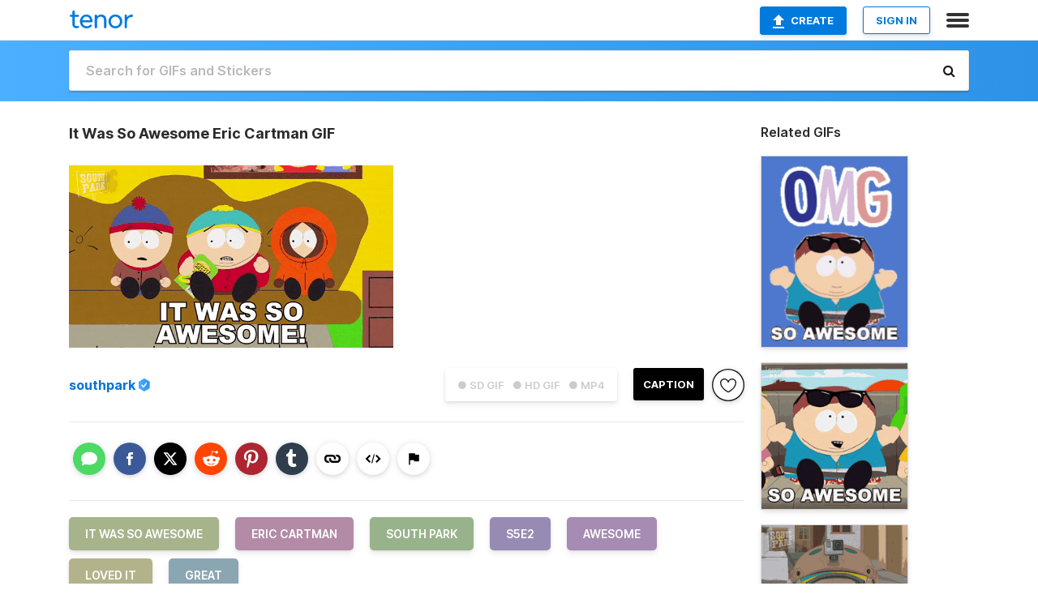

--- FILE ---
content_type: text/html; charset=utf-8
request_url: https://tenor.com/view/it-was-so-awesome-eric-cartman-south-park-s5e2-awesome-gif-22097077
body_size: 19143
content:
<!DOCTYPE html>
<html lang="en" dir="ltr"><head><script id="data" type="text/x-cache" nonce="YTEyMDkxMTEtY2FkOS00NDEwLWI0YjEtNWFkNzc0NmMwMGVm">[base64]</script><title class="dynamic">It Was So Awesome Eric Cartman GIF - It Was So Awesome Eric Cartman South Park - Discover &amp; Share GIFs</title><link class="dynamic" rel="canonical" href="https://tenor.com/view/it-was-so-awesome-eric-cartman-south-park-s5e2-awesome-gif-22097077"><meta class="dynamic" name="keywords" content="It Was So Awesome,Eric Cartman,South Park,s5e2,awesome,Loved It,great,gif,animated gif,gifs,meme"><meta class="dynamic" name="description" content="The perfect It Was So Awesome Eric Cartman South Park Animated GIF for your conversation. Discover and Share the best GIFs on Tenor."><meta class="dynamic" name="twitter:title" content="It Was So Awesome Eric Cartman GIF - It Was So Awesome Eric Cartman South Park - Discover &amp; Share GIFs"><meta class="dynamic" name="twitter:description" content="The perfect It Was So Awesome Eric Cartman South Park Animated GIF for your conversation. Discover and Share the best GIFs on Tenor."><meta class="dynamic" name="twitter:site" content="@gifkeyboard"><meta class="dynamic" name="twitter:app:name:iphone" content="GIF Keyboard"><meta class="dynamic" name="twitter:app:name:ipad" content="GIF Keyboard"><meta class="dynamic" name="twitter:app:name:googleplay" content="GIF Keyboard"><meta class="dynamic" name="twitter:app:id:iphone" content="917932200"><meta class="dynamic" name="twitter:app:id:ipad" content="917932200"><meta class="dynamic" name="twitter:app:id:googleplay" content="com.riffsy.FBMGIFApp"><meta class="dynamic" property="al:ios:app_name" content="GIF Keyboard"><meta class="dynamic" property="al:ios:app_store_id" content="917932200"><meta class="dynamic" property="al:android:package" content="com.riffsy.FBMGIFApp"><meta class="dynamic" property="al:android:app_name" content="GIF Keyboard"><meta class="dynamic" property="fb:app_id" content="374882289330575"><meta class="dynamic" property="og:site_name" content="Tenor"><meta class="dynamic" property="og:title" content="It Was So Awesome Eric Cartman GIF - It Was So Awesome Eric Cartman South Park - Discover &amp; Share GIFs"><meta class="dynamic" name="apple-itunes-app" content="app-id=917932200,app-argument=https://tenor.com/view/it-was-so-awesome-eric-cartman-south-park-s5e2-awesome-gif-22097077"><meta class="dynamic" name="twitter:app:url:iphone" content="riffsykeyboard://riff/5760902272091535318"><meta class="dynamic" name="twitter:app:url:ipad" content="riffsykeyboard://riff/5760902272091535318"><meta class="dynamic" name="twitter:app:url:googleplay" content="riffsy://gifs/5760902272091535318"><meta class="dynamic" property="al:ios:url" content="riffsykeyboard://riff/5760902272091535318"><meta class="dynamic" property="al:android:url" content="riffsy://gifs/5760902272091535318"><link class="dynamic" rel="alternate" href="ios-app://917932200/riffsykeyboard/riff/5760902272091535318"><link class="dynamic" rel="alternate" href="android-app://com.riffsy.FBMGIFApp/riffsy/gifs/5760902272091535318"><meta class="dynamic" name="twitter:image" content="https://media1.tenor.com/m/T_LWGAnBt9YAAAAC/it-was-so-awesome-eric-cartman.gif"><meta class="dynamic" name="twitter:card" content="player"><meta class="dynamic" name="twitter:player" content="undefined?playertype=card"><meta class="dynamic" name="twitter:player:width" content="498"><meta class="dynamic" name="twitter:player:height" content="280"><meta class="dynamic" name="twitter:player:stream" content="https://media.tenor.com/T_LWGAnBt9YAAAPo/it-was-so-awesome-eric-cartman.mp4"><meta class="dynamic" name="twitter:player:stream:content_type" content="video/mp4"><link class="dynamic" rel="alternate" type="application/json+oembed" title="GIF oEmbed Profile" href="https://tenor.com/oembed?url=https%3A%2F%2Ftenor.com%2Fview%2Fit-was-so-awesome-eric-cartman-south-park-s5e2-awesome-gif-22097077"><link class="dynamic" rel="alternate" type="text/xml+oembed" title="GIF oEmbed Profile" href="https://tenor.com/oembed?url=https%3A%2F%2Ftenor.com%2Fview%2Fit-was-so-awesome-eric-cartman-south-park-s5e2-awesome-gif-22097077&amp;format=xml"><link rel="image_src" href="https://media1.tenor.com/m/T_LWGAnBt9YAAAAC/it-was-so-awesome-eric-cartman.gif"><meta class="dynamic" property="og:url" content="https://media1.tenor.com/m/T_LWGAnBt9YAAAAC/it-was-so-awesome-eric-cartman.gif"><meta class="dynamic" property="og:description" content="Click to view the GIF"><meta class="dynamic" property="og:type" content="video.other"><meta class="dynamic" property="og:image" content="https://media1.tenor.com/m/T_LWGAnBt9YAAAAC/it-was-so-awesome-eric-cartman.gif"><meta class="dynamic" property="og:image:type" content="image/gif"><meta class="dynamic" property="og:image:width" content="498"><meta class="dynamic" property="og:image:height" content="280"><meta class="dynamic" property="og:video" content="https://media.tenor.com/T_LWGAnBt9YAAAPo/it-was-so-awesome-eric-cartman.mp4"><meta class="dynamic" property="og:video:secure_url" content="https://media.tenor.com/T_LWGAnBt9YAAAPo/it-was-so-awesome-eric-cartman.mp4"><meta class="dynamic" property="og:video:type" content="video/mp4"><meta class="dynamic" property="og:video:width" content="640"><meta class="dynamic" property="og:video:height" content="360"><meta class="dynamic" property="og:video" content="https://media.tenor.com/T_LWGAnBt9YAAAPs/it-was-so-awesome-eric-cartman.webm"><meta class="dynamic" property="og:video:secure_url" content="https://media.tenor.com/T_LWGAnBt9YAAAPs/it-was-so-awesome-eric-cartman.webm"><meta class="dynamic" property="og:video:type" content="video/webm"><meta class="dynamic" property="og:video:width" content="640"><meta class="dynamic" property="og:video:height" content="360"><script class="dynamic" type="application/ld+json">{"@context":"http:\u002F\u002Fschema.org","@type":"Article","author":"southpark","creator":"southpark","headline":"It Was So Awesome Eric Cartman GIF - It Was So Awesome Eric Cartman South Park - Discover & Share GIFs","name":"It Was So Awesome Eric Cartman GIF - It Was So Awesome Eric Cartman South Park - Discover & Share GIFs","url":"https:\u002F\u002Ftenor.com\u002Fview\u002Fit-was-so-awesome-eric-cartman-south-park-s5e2-awesome-gif-22097077","mainEntityOfPage":"https:\u002F\u002Ftenor.com\u002Fview\u002Fit-was-so-awesome-eric-cartman-south-park-s5e2-awesome-gif-22097077","keywords":"It Was So Awesome,Eric Cartman,South Park,s5e2,awesome,Loved It,great,gif,animated gif,gifs,meme","dateModified":"2021-06-25T04:02:22.316Z","datePublished":"2021-06-25T04:02:22.316Z","publisher":{"@context":"http:\u002F\u002Fschema.org","@type":"Organization","name":"Tenor","logo":{"@type":"ImageObject","url":"https:\u002F\u002Ftenor.com\u002Fassets\u002Fimg\u002Ftenor-app-icon.png"},"sameAs":["https:\u002F\u002Ftwitter.com\u002Fgifkeyboard","https:\u002F\u002Fwww.facebook.com\u002Ftenorapp\u002F","https:\u002F\u002Fwww.linkedin.com\u002Fcompany\u002Ftenorinc\u002F"]},"image":{"@context":"http:\u002F\u002Fschema.org","@type":"ImageObject","author":"southpark","creator":"southpark","name":"It Was So Awesome Eric Cartman GIF - It Was So Awesome Eric Cartman South Park - Discover & Share GIFs","keywords":"It Was So Awesome,Eric Cartman,South Park,s5e2,awesome,Loved It,great,gif,animated gif,gifs,meme","description":"The perfect It Was So Awesome Eric Cartman South Park Animated GIF for your conversation. Discover and Share the best GIFs on Tenor.","url":"https:\u002F\u002Ftenor.com\u002Fview\u002Fit-was-so-awesome-eric-cartman-south-park-s5e2-awesome-gif-22097077","contentUrl":"https:\u002F\u002Fmedia1.tenor.com\u002Fm\u002FT_LWGAnBt9YAAAAC\u002Fit-was-so-awesome-eric-cartman.gif","thumbnailUrl":"https:\u002F\u002Fmedia.tenor.com\u002FT_LWGAnBt9YAAAAe\u002Fit-was-so-awesome-eric-cartman.png","width":498,"height":280,"dateCreated":"2021-06-25T04:02:22.316Z","uploadDate":"2021-06-25T04:02:22.316Z","representativeOfPage":true},"video":{"@context":"http:\u002F\u002Fschema.org","@type":"VideoObject","author":"southpark","creator":"southpark","name":"It Was So Awesome Eric Cartman GIF - It Was So Awesome Eric Cartman South Park - Discover & Share GIFs","keywords":"It Was So Awesome,Eric Cartman,South Park,s5e2,awesome,Loved It,great,gif,animated gif,gifs,meme","description":"The perfect It Was So Awesome Eric Cartman South Park Animated GIF for your conversation. Discover and Share the best GIFs on Tenor.","url":"https:\u002F\u002Ftenor.com\u002Fview\u002Fit-was-so-awesome-eric-cartman-south-park-s5e2-awesome-gif-22097077","contentUrl":"https:\u002F\u002Fmedia.tenor.com\u002FT_LWGAnBt9YAAAPo\u002Fit-was-so-awesome-eric-cartman.mp4","thumbnailUrl":"https:\u002F\u002Fmedia.tenor.com\u002FT_LWGAnBt9YAAAAe\u002Fit-was-so-awesome-eric-cartman.png","width":640,"height":360,"dateCreated":"2021-06-25T04:02:22.316Z","uploadDate":"2021-06-25T04:02:22.316Z","duration":"PT0M2S"}}</script><link rel="preconnect" href="https://www.googletagmanager.com"><link rel="preconnect" href="https://www.google-analytics.com"><link rel="dns-prefetch" href="//media.tenor.com"><link rel="preconnect" href="https://media.tenor.com"><link rel="stylesheet" type="text/css" href="/assets/dist/main.min.css?release=r260116-1-master-85a2"><meta charset="UTF-8"><meta name="viewport" content="width=device-width, initial-scale=1"><link rel="manifest" href="/assets/manifest.json"><link rel="shortcut icon" type="image/png" href="/assets/img/favicon/favicon-16x16.png"><link rel="apple-touch-icon" sizes="57x57" href="/assets/img/favicon/apple-touch-icon-57x57.png"><link rel="apple-touch-icon" sizes="60x60" href="/assets/img/favicon/apple-touch-icon-60x60.png"><link rel="apple-touch-icon" sizes="72x72" href="/assets/img/favicon/apple-touch-icon-72x72.png"><link rel="icon" type="image/png" href="/assets/img/favicon/favicon-16x16.png" sizes="16x16"><link rel="icon" type="image/png" href="/assets/img/favicon/favicon-32x32.png" sizes="32x32"><link rel="search" type="application/opensearchdescription+xml" href="/opensearch.xml" title="Tenor"><link rel="alternate" hreflang="x-default" href="https://tenor.com/view/it-was-so-awesome-eric-cartman-south-park-s5e2-awesome-gif-22097077"><link rel="alternate" hreflang="af" href="https://tenor.com/af/view/it-was-so-awesome-eric-cartman-south-park-s5e2-awesome-gif-22097077"><link rel="alternate" hreflang="am" href="https://tenor.com/am/view/it-was-so-awesome-eric-cartman-south-park-s5e2-awesome-gif-22097077"><link rel="alternate" hreflang="az" href="https://tenor.com/az/view/it-was-so-awesome-eric-cartman-south-park-s5e2-awesome-gif-22097077"><link rel="alternate" hreflang="be" href="https://tenor.com/be/view/it-was-so-awesome-eric-cartman-south-park-s5e2-awesome-gif-22097077"><link rel="alternate" hreflang="bg" href="https://tenor.com/bg/view/it-was-so-awesome-eric-cartman-south-park-s5e2-awesome-gif-22097077"><link rel="alternate" hreflang="bn" href="https://tenor.com/bn/view/it-was-so-awesome-eric-cartman-south-park-s5e2-awesome-gif-22097077"><link rel="alternate" hreflang="bs" href="https://tenor.com/bs/view/it-was-so-awesome-eric-cartman-south-park-s5e2-awesome-gif-22097077"><link rel="alternate" hreflang="ca" href="https://tenor.com/ca/view/it-was-so-awesome-eric-cartman-south-park-s5e2-awesome-gif-22097077"><link rel="alternate" hreflang="cs" href="https://tenor.com/cs/view/it-was-so-awesome-eric-cartman-south-park-s5e2-awesome-gif-22097077"><link rel="alternate" hreflang="da" href="https://tenor.com/da/view/it-was-so-awesome-eric-cartman-south-park-s5e2-awesome-gif-22097077"><link rel="alternate" hreflang="de" href="https://tenor.com/de/view/it-was-so-awesome-eric-cartman-south-park-s5e2-awesome-gif-22097077"><link rel="alternate" hreflang="de-AT" href="https://tenor.com/de-AT/view/it-was-so-awesome-eric-cartman-south-park-s5e2-awesome-gif-22097077"><link rel="alternate" hreflang="de-CH" href="https://tenor.com/de-CH/view/it-was-so-awesome-eric-cartman-south-park-s5e2-awesome-gif-22097077"><link rel="alternate" hreflang="el" href="https://tenor.com/el/view/it-was-so-awesome-eric-cartman-south-park-s5e2-awesome-gif-22097077"><link rel="alternate" hreflang="en-AU" href="https://tenor.com/en-AU/view/it-was-so-awesome-eric-cartman-south-park-s5e2-awesome-gif-22097077"><link rel="alternate" hreflang="en-CA" href="https://tenor.com/en-CA/view/it-was-so-awesome-eric-cartman-south-park-s5e2-awesome-gif-22097077"><link rel="alternate" hreflang="en-GB" href="https://tenor.com/en-GB/view/it-was-so-awesome-eric-cartman-south-park-s5e2-awesome-gif-22097077"><link rel="alternate" hreflang="en-IE" href="https://tenor.com/en-IE/view/it-was-so-awesome-eric-cartman-south-park-s5e2-awesome-gif-22097077"><link rel="alternate" hreflang="en-IN" href="https://tenor.com/en-IN/view/it-was-so-awesome-eric-cartman-south-park-s5e2-awesome-gif-22097077"><link rel="alternate" hreflang="en-NZ" href="https://tenor.com/en-NZ/view/it-was-so-awesome-eric-cartman-south-park-s5e2-awesome-gif-22097077"><link rel="alternate" hreflang="en-SG" href="https://tenor.com/en-SG/view/it-was-so-awesome-eric-cartman-south-park-s5e2-awesome-gif-22097077"><link rel="alternate" hreflang="en-ZA" href="https://tenor.com/en-ZA/view/it-was-so-awesome-eric-cartman-south-park-s5e2-awesome-gif-22097077"><link rel="alternate" hreflang="es" href="https://tenor.com/es/view/it-was-so-awesome-eric-cartman-south-park-s5e2-awesome-gif-22097077"><link rel="alternate" hreflang="es-419" href="https://tenor.com/es-419/view/it-was-so-awesome-eric-cartman-south-park-s5e2-awesome-gif-22097077"><link rel="alternate" hreflang="es-AR" href="https://tenor.com/es-AR/view/it-was-so-awesome-eric-cartman-south-park-s5e2-awesome-gif-22097077"><link rel="alternate" hreflang="es-BO" href="https://tenor.com/es-BO/view/it-was-so-awesome-eric-cartman-south-park-s5e2-awesome-gif-22097077"><link rel="alternate" hreflang="es-CL" href="https://tenor.com/es-CL/view/it-was-so-awesome-eric-cartman-south-park-s5e2-awesome-gif-22097077"><link rel="alternate" hreflang="es-CO" href="https://tenor.com/es-CO/view/it-was-so-awesome-eric-cartman-south-park-s5e2-awesome-gif-22097077"><link rel="alternate" hreflang="es-CR" href="https://tenor.com/es-CR/view/it-was-so-awesome-eric-cartman-south-park-s5e2-awesome-gif-22097077"><link rel="alternate" hreflang="es-DO" href="https://tenor.com/es-DO/view/it-was-so-awesome-eric-cartman-south-park-s5e2-awesome-gif-22097077"><link rel="alternate" hreflang="es-EC" href="https://tenor.com/es-EC/view/it-was-so-awesome-eric-cartman-south-park-s5e2-awesome-gif-22097077"><link rel="alternate" hreflang="es-GT" href="https://tenor.com/es-GT/view/it-was-so-awesome-eric-cartman-south-park-s5e2-awesome-gif-22097077"><link rel="alternate" hreflang="es-HN" href="https://tenor.com/es-HN/view/it-was-so-awesome-eric-cartman-south-park-s5e2-awesome-gif-22097077"><link rel="alternate" hreflang="es-MX" href="https://tenor.com/es-MX/view/it-was-so-awesome-eric-cartman-south-park-s5e2-awesome-gif-22097077"><link rel="alternate" hreflang="es-NI" href="https://tenor.com/es-NI/view/it-was-so-awesome-eric-cartman-south-park-s5e2-awesome-gif-22097077"><link rel="alternate" hreflang="es-PA" href="https://tenor.com/es-PA/view/it-was-so-awesome-eric-cartman-south-park-s5e2-awesome-gif-22097077"><link rel="alternate" hreflang="es-PE" href="https://tenor.com/es-PE/view/it-was-so-awesome-eric-cartman-south-park-s5e2-awesome-gif-22097077"><link rel="alternate" hreflang="es-PR" href="https://tenor.com/es-PR/view/it-was-so-awesome-eric-cartman-south-park-s5e2-awesome-gif-22097077"><link rel="alternate" hreflang="es-PY" href="https://tenor.com/es-PY/view/it-was-so-awesome-eric-cartman-south-park-s5e2-awesome-gif-22097077"><link rel="alternate" hreflang="es-SV" href="https://tenor.com/es-SV/view/it-was-so-awesome-eric-cartman-south-park-s5e2-awesome-gif-22097077"><link rel="alternate" hreflang="es-US" href="https://tenor.com/es-US/view/it-was-so-awesome-eric-cartman-south-park-s5e2-awesome-gif-22097077"><link rel="alternate" hreflang="es-UY" href="https://tenor.com/es-UY/view/it-was-so-awesome-eric-cartman-south-park-s5e2-awesome-gif-22097077"><link rel="alternate" hreflang="es-VE" href="https://tenor.com/es-VE/view/it-was-so-awesome-eric-cartman-south-park-s5e2-awesome-gif-22097077"><link rel="alternate" hreflang="et" href="https://tenor.com/et/view/it-was-so-awesome-eric-cartman-south-park-s5e2-awesome-gif-22097077"><link rel="alternate" hreflang="eu" href="https://tenor.com/eu/view/it-was-so-awesome-eric-cartman-south-park-s5e2-awesome-gif-22097077"><link rel="alternate" hreflang="fi" href="https://tenor.com/fi/view/it-was-so-awesome-eric-cartman-south-park-s5e2-awesome-gif-22097077"><link rel="alternate" hreflang="fil" href="https://tenor.com/fil/view/it-was-so-awesome-eric-cartman-south-park-s5e2-awesome-gif-22097077"><link rel="alternate" hreflang="fr" href="https://tenor.com/fr/view/it-was-so-awesome-eric-cartman-south-park-s5e2-awesome-gif-22097077"><link rel="alternate" hreflang="fr-CA" href="https://tenor.com/fr-CA/view/it-was-so-awesome-eric-cartman-south-park-s5e2-awesome-gif-22097077"><link rel="alternate" hreflang="fr-CH" href="https://tenor.com/fr-CH/view/it-was-so-awesome-eric-cartman-south-park-s5e2-awesome-gif-22097077"><link rel="alternate" hreflang="gl" href="https://tenor.com/gl/view/it-was-so-awesome-eric-cartman-south-park-s5e2-awesome-gif-22097077"><link rel="alternate" hreflang="gu" href="https://tenor.com/gu/view/it-was-so-awesome-eric-cartman-south-park-s5e2-awesome-gif-22097077"><link rel="alternate" hreflang="hi" href="https://tenor.com/hi/view/it-was-so-awesome-eric-cartman-south-park-s5e2-awesome-gif-22097077"><link rel="alternate" hreflang="hr" href="https://tenor.com/hr/view/it-was-so-awesome-eric-cartman-south-park-s5e2-awesome-gif-22097077"><link rel="alternate" hreflang="hu" href="https://tenor.com/hu/view/it-was-so-awesome-eric-cartman-south-park-s5e2-awesome-gif-22097077"><link rel="alternate" hreflang="hy" href="https://tenor.com/hy/view/it-was-so-awesome-eric-cartman-south-park-s5e2-awesome-gif-22097077"><link rel="alternate" hreflang="id" href="https://tenor.com/id/view/it-was-so-awesome-eric-cartman-south-park-s5e2-awesome-gif-22097077"><link rel="alternate" hreflang="is" href="https://tenor.com/is/view/it-was-so-awesome-eric-cartman-south-park-s5e2-awesome-gif-22097077"><link rel="alternate" hreflang="it" href="https://tenor.com/it/view/it-was-so-awesome-eric-cartman-south-park-s5e2-awesome-gif-22097077"><link rel="alternate" hreflang="ja" href="https://tenor.com/ja/view/it-was-so-awesome-eric-cartman-south-park-s5e2-awesome-gif-22097077"><link rel="alternate" hreflang="ka" href="https://tenor.com/ka/view/it-was-so-awesome-eric-cartman-south-park-s5e2-awesome-gif-22097077"><link rel="alternate" hreflang="kk" href="https://tenor.com/kk/view/it-was-so-awesome-eric-cartman-south-park-s5e2-awesome-gif-22097077"><link rel="alternate" hreflang="km" href="https://tenor.com/km/view/it-was-so-awesome-eric-cartman-south-park-s5e2-awesome-gif-22097077"><link rel="alternate" hreflang="kn" href="https://tenor.com/kn/view/it-was-so-awesome-eric-cartman-south-park-s5e2-awesome-gif-22097077"><link rel="alternate" hreflang="ko" href="https://tenor.com/ko/view/it-was-so-awesome-eric-cartman-south-park-s5e2-awesome-gif-22097077"><link rel="alternate" hreflang="ky" href="https://tenor.com/ky/view/it-was-so-awesome-eric-cartman-south-park-s5e2-awesome-gif-22097077"><link rel="alternate" hreflang="lo" href="https://tenor.com/lo/view/it-was-so-awesome-eric-cartman-south-park-s5e2-awesome-gif-22097077"><link rel="alternate" hreflang="lt" href="https://tenor.com/lt/view/it-was-so-awesome-eric-cartman-south-park-s5e2-awesome-gif-22097077"><link rel="alternate" hreflang="lv" href="https://tenor.com/lv/view/it-was-so-awesome-eric-cartman-south-park-s5e2-awesome-gif-22097077"><link rel="alternate" hreflang="mk" href="https://tenor.com/mk/view/it-was-so-awesome-eric-cartman-south-park-s5e2-awesome-gif-22097077"><link rel="alternate" hreflang="ml" href="https://tenor.com/ml/view/it-was-so-awesome-eric-cartman-south-park-s5e2-awesome-gif-22097077"><link rel="alternate" hreflang="mn" href="https://tenor.com/mn/view/it-was-so-awesome-eric-cartman-south-park-s5e2-awesome-gif-22097077"><link rel="alternate" hreflang="mo" href="https://tenor.com/mo/view/it-was-so-awesome-eric-cartman-south-park-s5e2-awesome-gif-22097077"><link rel="alternate" hreflang="mr" href="https://tenor.com/mr/view/it-was-so-awesome-eric-cartman-south-park-s5e2-awesome-gif-22097077"><link rel="alternate" hreflang="ms" href="https://tenor.com/ms/view/it-was-so-awesome-eric-cartman-south-park-s5e2-awesome-gif-22097077"><link rel="alternate" hreflang="my" href="https://tenor.com/my/view/it-was-so-awesome-eric-cartman-south-park-s5e2-awesome-gif-22097077"><link rel="alternate" hreflang="ne" href="https://tenor.com/ne/view/it-was-so-awesome-eric-cartman-south-park-s5e2-awesome-gif-22097077"><link rel="alternate" hreflang="nl" href="https://tenor.com/nl/view/it-was-so-awesome-eric-cartman-south-park-s5e2-awesome-gif-22097077"><link rel="alternate" hreflang="no" href="https://tenor.com/no/view/it-was-so-awesome-eric-cartman-south-park-s5e2-awesome-gif-22097077"><link rel="alternate" hreflang="pa" href="https://tenor.com/pa/view/it-was-so-awesome-eric-cartman-south-park-s5e2-awesome-gif-22097077"><link rel="alternate" hreflang="pl" href="https://tenor.com/pl/view/it-was-so-awesome-eric-cartman-south-park-s5e2-awesome-gif-22097077"><link rel="alternate" hreflang="pt" href="https://tenor.com/pt/view/it-was-so-awesome-eric-cartman-south-park-s5e2-awesome-gif-22097077"><link rel="alternate" hreflang="pt-BR" href="https://tenor.com/pt-BR/view/it-was-so-awesome-eric-cartman-south-park-s5e2-awesome-gif-22097077"><link rel="alternate" hreflang="pt-PT" href="https://tenor.com/pt-PT/view/it-was-so-awesome-eric-cartman-south-park-s5e2-awesome-gif-22097077"><link rel="alternate" hreflang="ro" href="https://tenor.com/ro/view/it-was-so-awesome-eric-cartman-south-park-s5e2-awesome-gif-22097077"><link rel="alternate" hreflang="ru" href="https://tenor.com/ru/view/it-was-so-awesome-eric-cartman-south-park-s5e2-awesome-gif-22097077"><link rel="alternate" hreflang="si" href="https://tenor.com/si/view/it-was-so-awesome-eric-cartman-south-park-s5e2-awesome-gif-22097077"><link rel="alternate" hreflang="sk" href="https://tenor.com/sk/view/it-was-so-awesome-eric-cartman-south-park-s5e2-awesome-gif-22097077"><link rel="alternate" hreflang="sl" href="https://tenor.com/sl/view/it-was-so-awesome-eric-cartman-south-park-s5e2-awesome-gif-22097077"><link rel="alternate" hreflang="sq" href="https://tenor.com/sq/view/it-was-so-awesome-eric-cartman-south-park-s5e2-awesome-gif-22097077"><link rel="alternate" hreflang="sr" href="https://tenor.com/sr/view/it-was-so-awesome-eric-cartman-south-park-s5e2-awesome-gif-22097077"><link rel="alternate" hreflang="sr-Latn" href="https://tenor.com/sr-Latn/view/it-was-so-awesome-eric-cartman-south-park-s5e2-awesome-gif-22097077"><link rel="alternate" hreflang="sv" href="https://tenor.com/sv/view/it-was-so-awesome-eric-cartman-south-park-s5e2-awesome-gif-22097077"><link rel="alternate" hreflang="sw" href="https://tenor.com/sw/view/it-was-so-awesome-eric-cartman-south-park-s5e2-awesome-gif-22097077"><link rel="alternate" hreflang="ta" href="https://tenor.com/ta/view/it-was-so-awesome-eric-cartman-south-park-s5e2-awesome-gif-22097077"><link rel="alternate" hreflang="te" href="https://tenor.com/te/view/it-was-so-awesome-eric-cartman-south-park-s5e2-awesome-gif-22097077"><link rel="alternate" hreflang="th" href="https://tenor.com/th/view/it-was-so-awesome-eric-cartman-south-park-s5e2-awesome-gif-22097077"><link rel="alternate" hreflang="tl" href="https://tenor.com/tl/view/it-was-so-awesome-eric-cartman-south-park-s5e2-awesome-gif-22097077"><link rel="alternate" hreflang="tr" href="https://tenor.com/tr/view/it-was-so-awesome-eric-cartman-south-park-s5e2-awesome-gif-22097077"><link rel="alternate" hreflang="uk" href="https://tenor.com/uk/view/it-was-so-awesome-eric-cartman-south-park-s5e2-awesome-gif-22097077"><link rel="alternate" hreflang="uz" href="https://tenor.com/uz/view/it-was-so-awesome-eric-cartman-south-park-s5e2-awesome-gif-22097077"><link rel="alternate" hreflang="vi" href="https://tenor.com/vi/view/it-was-so-awesome-eric-cartman-south-park-s5e2-awesome-gif-22097077"><link rel="alternate" hreflang="zh-CN" href="https://tenor.com/zh-CN/view/it-was-so-awesome-eric-cartman-south-park-s5e2-awesome-gif-22097077"><link rel="alternate" hreflang="zh-HK" href="https://tenor.com/zh-HK/view/it-was-so-awesome-eric-cartman-south-park-s5e2-awesome-gif-22097077"><link rel="alternate" hreflang="zh-TW" href="https://tenor.com/zh-TW/view/it-was-so-awesome-eric-cartman-south-park-s5e2-awesome-gif-22097077"><link rel="alternate" hreflang="zu" href="https://tenor.com/zu/view/it-was-so-awesome-eric-cartman-south-park-s5e2-awesome-gif-22097077"></head><body><script async type="text/javascript" src="/assets/dist/main.min.js?release=r260116-1-master-85a2" fetchpriority="high"></script><div id="root"><div class="BaseApp"><div class="Banner TOSBanner hidden"><div class="container"><span class="iconfont-remove" aria-hidden="true"></span>We&#039;ve updated our <span class="linkElements"><a href="/legal-terms" rel="noopener">Terms of Service</a> and <a href="https://policies.google.com/privacy?hl=en" rel="noopener">Privacy Policy</a></span>. By continuing you agree to Tenor&#039;s <span class="linkElements"><a href="/legal-terms" rel="noopener">Terms of Service</a> and <a href="https://policies.google.com/privacy?hl=en" rel="noopener">Privacy Policy</a></span>.</div></div><div class="Banner LanguageBanner hidden"><div class="container"><span class="iconfont-remove" aria-hidden="true"></span><div>Tenor.com has been translated based on your browser&#039;s language setting. If you want to change the language, click <span class="linkElements"><button>here</button></span>.</div></div></div><nav class="NavBar"><div class="container"><span itemscope itemtype="http://schema.org/Organization"><a class="navbar-brand" itemProp="url" href="/"><img src="/assets/img/tenor-logo.svg" width="80" height="22" alt="Tenor logo" itemprop="logo"></a></span><div class="nav-buttons"><div class="account-buttons"><a class="button upload-button" href="/gif-maker?utm_source=nav-bar&amp;utm_medium=internal&amp;utm_campaign=gif-maker-entrypoints"><img src="/assets/icons/upload-icon.svg" width="14" height="17" alt="Upload icon">Create</a><button class="white-button">SIGN IN</button></div><span class=" ToggleMenu"><span class="menu-button navicon-button x ToggleMenu-button"><div class="navicon"></div></span><div class="animated NavMenu"><div class="section"><div class="header">Products</div><ul><li><a href="https://apps.apple.com/app/apple-store/id917932200?pt=39040802&amp;ct=NavGifKeyboard&amp;mt=8" rel="noopener">GIF Keyboard</a></li><li><a href="https://play.google.com/store/apps/details?id=com.riffsy.FBMGIFApp" rel="noopener">Android</a></li><li><a href="/contentpartners">Content Partners</a></li></ul></div><div class="section"><div class="header">Explore</div><ul><li><button>Language</button></li><li><a href="/reactions">Reaction GIFs</a></li><li><a href="/explore">Explore GIFs</a></li></ul></div><div class="section"><div class="header">Company</div><ul><li><a href="/press">Press</a></li><li><a href="https://blog.tenor.com/" rel="noopener">Blog</a></li><li><a href="https://support.google.com/tenor" rel="noopener">FAQ</a></li><li><a href="/legal-terms">Terms and Privacy</a></li><li><a href="/assets/dist/licenses.txt" rel="noopener">Website Licenses</a></li><li><a href="https://support.google.com/tenor/gethelp?hl=en" rel="noopener">Contact Us</a></li></ul></div><div class="section"><div class="header">API</div><ul><li><a href="/gifapi" rel="noopener">Tenor GIF API</a></li><li><a href="https://developers.google.com/tenor/guides/endpoints" rel="noopener">GIF API Documentation</a></li></ul></div></div></span></div></div></nav><div class="TopBarComponent TopSearchBar"><div class="TopBar"><div class="container"><a class="navbar-brand" itemProp="url" href="/"><img src="/assets/img/tenor-logo-white.svg" width="80" height="22" alt="Tenor logo" itemprop="logo"></a><div class="search-bar-wrapper"><form class="SearchBar"><input name="q" value="" placeholder="Search for GIFs and Stickers" autocomplete="off"><span class="iconfont-search" aria-hidden="true"></span></form></div></div></div></div><div class="GifPage container page"><!--!--><div class="main-container"><h1 style="margin-bottom:30px;">It Was So Awesome Eric Cartman GIF</h1><div class="single-view-container" itemscope itemtype="http://schema.org/Article"><meta itemprop="url" content="https://tenor.com/view/it-was-so-awesome-eric-cartman-south-park-s5e2-awesome-gif-22097077"><meta itemprop="mainEntityOfPage" content="https://tenor.com/view/it-was-so-awesome-eric-cartman-south-park-s5e2-awesome-gif-22097077"><meta itemprop="keywords" content="It Was So Awesome,Eric Cartman,South Park,s5e2,awesome,Loved It,great,gif,animated gif,gifs,meme"><meta itemprop="dateModified" content="2021-06-25T04:02:22.316Z"><meta itemprop="datePublished" content="2021-06-25T04:02:22.316Z"><meta itemprop="author" content="southpark"><meta itemprop="creator" content="southpark"><meta itemprop="headline" content="It Was So Awesome Eric Cartman GIF - It Was So Awesome Eric Cartman South Park - Discover &amp; Share GIFs"><meta itemprop="name" content="It Was So Awesome Eric Cartman GIF - It Was So Awesome Eric Cartman South Park - Discover &amp; Share GIFs"><span class="hide" itemprop="publisher" itemscope itemtype="http://schema.org/Organization"><meta itemprop="name" content="Tenor"><meta itemprop="logo" content="https://tenor.com/assets/img/tenor-app-icon.png"></span><div><div id="single-gif-container"><div itemprop="image" itemscope itemtype="http://schema.org/ImageObject"><meta itemprop="keywords" content="It Was So Awesome,Eric Cartman,South Park,s5e2,awesome,Loved It,great,gif,animated gif,gifs,meme"><meta itemprop="dateCreated" content="2021-06-25T04:02:22.316Z"><meta itemprop="uploadDate" content="2021-06-25T04:02:22.316Z"><meta itemprop="author" content="southpark"><meta itemprop="creator" content="southpark"><meta itemprop="embedUrl"><meta itemprop="representativeOfPage" content="true"><meta itemprop="url" content="https://tenor.com/view/it-was-so-awesome-eric-cartman-south-park-s5e2-awesome-gif-22097077"><meta itemprop="duration" content="PT0M2S"><meta itemprop="contentUrl" content="https://media1.tenor.com/m/T_LWGAnBt9YAAAAC/it-was-so-awesome-eric-cartman.gif"><meta itemprop="width" content="498"><meta itemprop="height" content="280"><div class="Gif" style="width:400px;height:225px;"><img src="https://media1.tenor.com/m/T_LWGAnBt9YAAAAd/it-was-so-awesome-eric-cartman.gif" width="400" height="225" alt="three south park characters sitting on a couch with the words &quot; it was so awesome &quot;" style="max-width:400px;min-height:;" fetchpriority="high"></div></div></div></div></div><div class="gif-details-container"><div class="gif-actions"><div class="extra-controls"><div class="QualityToggle"><button class="" disabled> ● SD GIF </button><button class="" disabled> ● HD GIF </button><button class="" disabled> ● MP4 </button></div><a class="caption-gif-button" href="/gif-maker?caption_item_id=5760902272091535318&amp;utm_source=gif-caption&amp;utm_medium=internal&amp;utm_campaign=gif-maker-entrypoints">CAPTION</a><span class="GifFavButton FavButton" aria-hidden="true"></span></div><div class="profile-info"><a rel="author" href="/official/southpark"><div class="ProfileImage" style="background-image:url(&quot;https://c.tenor.com/3/xdYM6XI7Am8AAAfQ/tenor.png&quot;);"> </div></a><a class="author-username" rel="author" href="/official/southpark">southpark</a><span class="OfficialBadge"><div class="Tooltip"><span class="content">Official Partner</span></div><img class="badge-image" src="/assets/img/badge-partner.svg"></span></div></div><div class="gif-details share-buttons"><a class="ShareIcon" href="https://apps.apple.com/app/apple-store/id917932200?pt=39040802&amp;ct=iMessageItemView&amp;mt=8" rel="noopener"><div class="Tooltip"><span class="content">Share to iMessage.</span></div><img src="/assets/img/icons/imessage.svg" alt="iMessage icon"></a><a class="ShareIcon" href="https://www.facebook.com/sharer/sharer.php?u=https%3A%2F%2Ftenor.com%2Fview%2Fit-was-so-awesome-eric-cartman-south-park-s5e2-awesome-gif-22097077%3Futm_source%3Dshare-button%26utm_medium%3DSocial%26utm_content%3Dfacebook" rel="noopener"><div class="Tooltip"><span class="content">Share to Facebook.</span></div><img src="/assets/img/icons/facebook.svg" alt="Facebook icon"></a><a class="ShareIcon" href="https://twitter.com/share?url=https%3A%2F%2Ftenor.com%2Fview%2Fit-was-so-awesome-eric-cartman-south-park-s5e2-awesome-gif-22097077%3Futm_source%3Dshare-button%26utm_medium%3DSocial%26utm_content%3Dtwitter&amp;via=gifkeyboard&amp;hashtags=It Was So Awesome,Eric Cartman,South Park" rel="noopener"><div class="Tooltip"><span class="content">Share to Twitter.</span></div><img src="/assets/img/icons/twitter.svg" alt="Twitter icon"></a><a class="ShareIcon" href="https://www.reddit.com/submit?url=https%3A%2F%2Ftenor.com%2Fview%2Fit-was-so-awesome-eric-cartman-south-park-s5e2-awesome-gif-22097077%3Futm_source%3Dshare-button%26utm_medium%3DSocial%26utm_content%3Dreddit&amp;title=It%20Was%20So%20Awesome%20Eric%20Cartman%20GIF%20-%20It%20Was%20So%20Awesome%20Eric%20Cartman%20South%20Park%20-%20Discover%20%26%20Share%20GIFs" rel="noopener"><div class="Tooltip"><span class="content">Share to Reddit.</span></div><img src="/assets/img/icons/reddit.svg" alt="Reddit icon"></a><a class="ShareIcon" href="https://pinterest.com/pin/create/bookmarklet/?media=https%3A%2F%2Fmedia1.tenor.com%2Fm%2FT_LWGAnBt9YAAAAC%2Fit-was-so-awesome-eric-cartman.gif&amp;url=https%3A%2F%2Ftenor.com%2Fview%2Fit-was-so-awesome-eric-cartman-south-park-s5e2-awesome-gif-22097077%3Futm_source%3Dshare-button%26utm_medium%3DSocial%26utm_content%3Dpinterest&amp;is_video=false&amp;description=It%20Was%20So%20Awesome%20Eric%20Cartman%20GIF%20-%20It%20Was%20So%20Awesome%20Eric%20Cartman%20South%20Park%20-%20Discover%20%26%20Share%20GIFs" rel="noopener"><div class="Tooltip"><span class="content">Share to Pinterest.</span></div><img src="/assets/img/icons/pinterest.svg" alt="Pinterest icon"></a><a class="ShareIcon" href="https://www.tumblr.com/share?v=3&amp;u=https%3A%2F%2Ftenor.com%2Fview%2Fit-was-so-awesome-eric-cartman-south-park-s5e2-awesome-gif-22097077%3Futm_source%3Dshare-button%26utm_medium%3DSocial%26utm_content%3Dtumblr&amp;t=It%20Was%20So%20Awesome%20Eric%20Cartman%20GIF%20-%20It%20Was%20So%20Awesome%20Eric%20Cartman%20South%20Park%20-%20Discover%20%26%20Share%20GIFs&amp;tags=It Was So Awesome,Eric Cartman,South Park" rel="noopener"><div class="Tooltip"><span class="content">Share to Tumblr.</span></div><img src="/assets/img/icons/tumblr.svg" alt="Tumblr icon"></a><span class="ShareIcon"><div class="Tooltip"><span class="content">Copy link to clipboard.</span></div><img src="/assets/img/icons/link.svg" alt="link icon" data-clipboard-text="https://tenor.com/bESCD.gif"></span><span class="ShareIcon"><div class="Tooltip"><span class="content">Copy embed to clipboard.</span></div><img src="/assets/img/icons/embed.svg" alt="embed icon" data-clipboard-text="&lt;div class=&quot;tenor-gif-embed&quot; data-postid=&quot;22097077&quot; data-share-method=&quot;host&quot; data-aspect-ratio=&quot;1.77778&quot; data-width=&quot;100%&quot;&gt;&lt;a href=&quot;https://tenor.com/view/it-was-so-awesome-eric-cartman-south-park-s5e2-awesome-gif-22097077&quot;&gt;It Was So Awesome Eric Cartman GIF&lt;/a&gt;from &lt;a href=&quot;https://tenor.com/search/it+was+so+awesome-gifs&quot;&gt;It Was So Awesome GIFs&lt;/a&gt;&lt;/div&gt; &lt;script type=&quot;text/javascript&quot; async src=&quot;https://tenor.com/embed.js&quot;&gt;&lt;/script&gt;"></span><span class="FlagIcon"><div class="Tooltip"><span class="content">Report</span></div><img src="/assets/img/icons/flag.svg" alt="flag icon"></span></div><ul class="tag-list" style="width:100%;"><li><a href="/search/it-was-so-awesome-gifs"><div class="RelatedTag" style="background-color:#A6B38B;">It Was So Awesome</div></a></li><li><a href="/search/eric-cartman-gifs"><div class="RelatedTag" style="background-color:#B38BA6;">Eric Cartman</div></a></li><li><a href="/search/south-park-gifs"><div class="RelatedTag" style="background-color:#98B38B;">South Park</div></a></li><li><a href="/search/s5e2-gifs"><div class="RelatedTag" style="background-color:#988BB3;">s5e2</div></a></li><li><a href="/search/awesome-gifs"><div class="RelatedTag" style="background-color:#A68BB3;">awesome</div></a></li><li><a href="/search/loved-it-gifs"><div class="RelatedTag" style="background-color:#B3B38B;">Loved It</div></a></li><li><a href="/search/great-gifs"><div class="RelatedTag" style="background-color:#8BA6B3;">great</div></a></li></ul><div class="gif-details embed" style="display:block;"><h3>Share URL</h3><div class="Copybox share"><!--!--><input type="text" readonly data-clipboard-text="https://tenor.com/view/it-was-so-awesome-eric-cartman-south-park-s5e2-awesome-gif-22097077" value="https://tenor.com/view/it-was-so-awesome-eric-cartman-south-park-s5e2-awesome-gif-22097077"></div><br><br><h3>Embed</h3><div class="Copybox embed"><!--!--><input type="text" readonly data-clipboard-text="&lt;div class=&quot;tenor-gif-embed&quot; data-postid=&quot;22097077&quot; data-share-method=&quot;host&quot; data-aspect-ratio=&quot;1.77778&quot; data-width=&quot;100%&quot;&gt;&lt;a href=&quot;https://tenor.com/view/it-was-so-awesome-eric-cartman-south-park-s5e2-awesome-gif-22097077&quot;&gt;It Was So Awesome Eric Cartman GIF&lt;/a&gt;from &lt;a href=&quot;https://tenor.com/search/it+was+so+awesome-gifs&quot;&gt;It Was So Awesome GIFs&lt;/a&gt;&lt;/div&gt; &lt;script type=&quot;text/javascript&quot; async src=&quot;https://tenor.com/embed.js&quot;&gt;&lt;/script&gt;" value="&lt;div class=&quot;tenor-gif-embed&quot; data-postid=&quot;22097077&quot; data-share-method=&quot;host&quot; data-aspect-ratio=&quot;1.77778&quot; data-width=&quot;100%&quot;&gt;&lt;a href=&quot;https://tenor.com/view/it-was-so-awesome-eric-cartman-south-park-s5e2-awesome-gif-22097077&quot;&gt;It Was So Awesome Eric Cartman GIF&lt;/a&gt;from &lt;a href=&quot;https://tenor.com/search/it+was+so+awesome-gifs&quot;&gt;It Was So Awesome GIFs&lt;/a&gt;&lt;/div&gt; &lt;script type=&quot;text/javascript&quot; async src=&quot;https://tenor.com/embed.js&quot;&gt;&lt;/script&gt;"></div></div><div class="gif-details non-mobile-only"><h3>Details</h3><dl><dd>Content Description: three south park characters sitting on a couch with the words &quot; it was so awesome &quot;</dd><dd>File Size: 1083KB</dd><dd>Duration: 1.300 sec</dd><dd>Dimensions: 498x280</dd><dd>Created: 6/25/2021, 4:02:22 AM</dd></dl></div></div></div><div class="RelatedGifsContainer"><h3>Related GIFs</h3><div class="UniversalGifList" data-columns="1" style="height:1454.818181818182px;"><div class="column"><figure class="UniversalGifListItem clickable" data-index="0" data-width="220" data-height="287" style="top:0px;"><a href="/view/animated-text-flashing-flashy-gif-27283396"><div class="Gif"><picture><source type="video/mp4" srcset="https://media.tenor.com/mtwuhdwEQXgAAAP1/animated-text.mp4 258w"><source media="(max-width:840px)" type="image/webp" srcset="https://media.tenor.com/mtwuhdwEQXgAAAA1/animated-text.webp 154w"><img src="https://media.tenor.com/mtwuhdwEQXgAAAAM/animated-text.gif" width="180" height="234.81818181818184" alt="a south park character wearing sunglasses and the words omg so awesome" loading="lazy"></picture></div><div class="overlay"></div></a><div class="actions"><span class="GifFavButton FavButton" aria-hidden="true"></span></div><figcaption class="tags"><ul><li><a href="/search/animated-gifs">#Animated</a></li><li><a href="/search/text-gifs">#text</a></li><li><a href="/search/flashing-gifs">#flashing</a></li><li><a href="/search/flashy-gifs">#flashy</a></li></ul></figcaption><!--!--></figure><figure class="UniversalGifListItem clickable" data-index="1" data-width="220" data-height="220" style="top:254.81818181818184px;"><a href="/view/so-awesome-eric-cartman-south-park-s13e14-pee-gif-22862207"><div class="Gif"><picture><source media="(max-width:840px)" type="image/webp" srcset="https://media.tenor.com/SBksVhADDTQAAAA1/so-awesome-eric-cartman.webp 200w"><img src="https://media.tenor.com/SBksVhADDTQAAAAM/so-awesome-eric-cartman.gif" width="180" height="180" alt="a south park character wearing sunglasses is sitting in the back seat of a car and says so awesome" loading="lazy"></picture></div><div class="overlay"></div></a><div class="actions"><span class="GifFavButton FavButton" aria-hidden="true"></span></div><figcaption class="tags"><ul><li><a href="/search/so-awesome-gifs">#So-Awesome</a></li><li><a href="/search/eric-cartman-gifs">#Eric-Cartman</a></li></ul></figcaption><!--!--></figure><figure class="UniversalGifListItem clickable" data-index="2" data-width="220" data-height="220" style="top:454.81818181818187px;"><a href="/view/that-was-so-awesome-eric-cartman-south-park-help-my-teenager-hates-me-south-park-help-my-teenager-hates-me-gif-25136712"><div class="Gif"><picture><source type="video/mp4" srcset="https://media.tenor.com/bA1wnzPRa2oAAAP1/that-was-so-awesome-eric-cartman.mp4 258w"><source media="(max-width:840px)" type="image/webp" srcset="https://media.tenor.com/bA1wnzPRa2oAAAA1/that-was-so-awesome-eric-cartman.webp 200w"><img src="https://media.tenor.com/bA1wnzPRa2oAAAAM/that-was-so-awesome-eric-cartman.gif" width="180" height="180" alt="a cartoon character with a helmet on says that was so awesome" loading="lazy"></picture></div><div class="overlay"></div></a><div class="actions"><span class="GifFavButton FavButton" aria-hidden="true"></span></div><figcaption class="tags"><ul><li><a href="/search/that-was-so-awesome-gifs">#That-Was-So-Awesome</a></li></ul></figcaption><!--!--></figure><figure class="UniversalGifListItem clickable" data-index="3" data-width="220" data-height="220" style="top:654.8181818181819px;"><a href="/view/omori-celebrate-college-prep-college-smart-gif-8536898816108569125"><div class="Gif"><picture><source type="video/mp4" srcset="https://media.tenor.com/dnkoPimaoiUAAAP1/omori-celebrate.mp4 320w"><source media="(max-width:840px)" type="image/webp" srcset="https://media.tenor.com/dnkoPimaoiUAAAA1/omori-celebrate.webp 200w"><img src="https://media.tenor.com/dnkoPimaoiUAAAAM/omori-celebrate.gif" width="180" height="180" alt="a drawing of a boy with the words guys i got into college prep classes" loading="lazy"></picture></div><div class="overlay"></div></a><div class="actions"><span class="GifFavButton FavButton" aria-hidden="true"></span></div><figcaption class="tags"><ul><li><a href="/search/omori-gifs">#omori</a></li><li><a href="/search/celebrate-gifs">#celebrate</a></li><li><a href="/search/college-prep-gifs">#college-prep</a></li></ul></figcaption><!--!--></figure><figure class="UniversalGifListItem clickable" data-index="4" data-width="220" data-height="220" style="top:854.8181818181819px;"><a href="/view/miracle-workers-no-idea-you-were-awesome-gif-16555997286815654754"><div class="Gif"><picture><source type="video/mp4" srcset="https://media.tenor.com/5cK30J76Y2IAAAP1/miracle-workers-no-idea-you-were-awesome.mp4 320w"><source media="(max-width:840px)" type="image/webp" srcset="https://media.tenor.com/5cK30J76Y2IAAAA1/miracle-workers-no-idea-you-were-awesome.webp 200w"><img src="https://media.tenor.com/5cK30J76Y2IAAAAM/miracle-workers-no-idea-you-were-awesome.gif" width="180" height="180" alt="a woman says i had no idea you were so awesome in front of a crowd" loading="lazy"></picture></div><div class="overlay"></div></a><div class="actions"><span class="GifFavButton FavButton" aria-hidden="true"></span></div><figcaption class="tags"><ul><li><a href="/search/miracle-workers-gifs">#miracle-workers</a></li></ul></figcaption><!--!--></figure><figure class="UniversalGifListItem clickable" data-index="5" data-width="220" data-height="220" style="top:1054.818181818182px;"><a href="/view/so-awesome-shea-whitney-so-amazing-fantastic-magnificent-gif-16002377322832015472"><div class="Gif"><picture><source type="video/mp4" srcset="https://media.tenor.com/3hPdZBErMHAAAAP1/so-awesome-shea-whitney.mp4 320w"><source media="(max-width:840px)" type="image/webp" srcset="https://media.tenor.com/3hPdZBErMHAAAAA1/so-awesome-shea-whitney.webp 200w"><img src="https://media.tenor.com/3hPdZBErMHAAAAAM/so-awesome-shea-whitney.gif" width="180" height="180" alt="a woman is holding a piece of paper that says kiss me" loading="lazy"></picture></div><div class="overlay"></div></a><div class="actions"><span class="GifFavButton FavButton" aria-hidden="true"></span></div><figcaption class="tags"><ul><li><a href="/search/so-awesome-gifs">#so-awesome</a></li><li><a href="/search/shea-whitney-gifs">#shea-whitney</a></li></ul></figcaption><!--!--></figure><figure class="UniversalGifListItem clickable" data-index="6" data-width="220" data-height="220" style="top:1254.818181818182px;"><a href="/view/they&#039;re-so-good-matty-matheson-cookin&#039;-somethin&#039;-the-hawaiian-plate-lunch-of-my-dreams-they&#039;re-delicious-gif-17024884574575976515"><div class="Gif"><picture><source type="video/mp4" srcset="https://media.tenor.com/7ESKUaGg4EMAAAP1/they%27re-so-good-matty-matheson.mp4 320w"><source media="(max-width:840px)" type="image/webp" srcset="https://media.tenor.com/7ESKUaGg4EMAAAA1/they%27re-so-good-matty-matheson.webp 200w"><img src="https://media.tenor.com/7ESKUaGg4EMAAAAM/they%27re-so-good-matty-matheson.gif" width="180" height="180" alt="a man wearing a red hat and a white shirt says they &#039;re so good" loading="lazy"></picture></div><div class="overlay"></div></a><div class="actions"><span class="GifFavButton FavButton" aria-hidden="true"></span></div><figcaption class="tags"><ul><li><a href="/search/they&#039;re-so-good-gifs">#they&#039;re-so-good</a></li><li><a href="/search/matty-matheson-gifs">#matty-matheson</a></li></ul></figcaption><!--!--></figure></div><script type="text/javascript" nonce="YTEyMDkxMTEtY2FkOS00NDEwLWI0YjEtNWFkNzc0NmMwMGVm">/*! For license information please see inlineMathService.min.js.LICENSE.txt */
(()=>{"use strict";let t=!1,i=!1,e=!1;function s(){t=window.innerWidth<=840,i=/iphone|ipod|ipad/i.test(window.navigator.userAgent)&&!window.MSStream,e=/Chrome/.test(window.navigator.userAgent)}window.addEventListener("resize",function(){s()}),s();const n=Object.freeze({GIF:"gif",MEME:"meme",STICKER:"sticker"});class o{element;staticColumns;showShareCount;isUniversalGifList;DEFAULT_WIDTH;y;containerWidth;numColumns;i;colNum;currentColumnIdx;minBottomY;maxBottomY;columnTailItems;spacing;borderLeft;borderRight;paddingLeft;paddingRight;paddingTop;paddingBottom;constructor({element:t,staticColumns:i,showShareCount:e,isUniversalGifList:s}){this.element=t,this.staticColumns=i,this.showShareCount=e,this.isUniversalGifList=s,this.DEFAULT_WIDTH=1===this.staticColumns?200:400,this.y=0,this.containerWidth=0,this.numColumns=0,this.i=0,this.colNum=0,this.currentColumnIdx=0,this.minBottomY=0,this.maxBottomY=0,this.columnTailItems=[],this.spacing=10,this.borderLeft=0,this.borderRight=0,this.paddingLeft=0,this.paddingRight=0,this.paddingTop=0,this.paddingBottom=0,this.resetVars()}resetVars(){this.y=0,this.spacing=t?10:20;const i=this.element?window.getComputedStyle(this.element):null;for(this.paddingLeft=i?parseInt(i.getPropertyValue("padding-left")):0,this.paddingRight=i?parseInt(i.getPropertyValue("padding-right")):0,this.paddingTop=i?parseInt(i.getPropertyValue("padding-top")):0,this.paddingBottom=i?parseInt(i.getPropertyValue("padding-bottom")):0,this.borderLeft=i?parseInt(i.getPropertyValue("border-left-width")):0,this.borderRight=i?parseInt(i.getPropertyValue("border-right-width")):0,this.containerWidth=this.element&&this.element.offsetWidth?this.element.offsetWidth-this.paddingLeft-this.paddingRight-this.borderLeft-this.borderRight:this.DEFAULT_WIDTH,this.staticColumns?this.numColumns=this.staticColumns:this.containerWidth>1100?this.numColumns=4:this.containerWidth>576?this.numColumns=3:this.numColumns=2,this.i=0,this.maxBottomY=0,this.columnTailItems=[],this.colNum=0;this.colNum<this.numColumns;this.colNum++)this.columnTailItems[this.colNum]={bottomY:0,width:0,height:0,y:0,column:this.colNum,index:-1}}getItemDimsAndMediaType(t){return[0,0,""]}updateItem(t,i){}compute(t,i){if(i&&this.resetVars(),!t||0===t.length)return console.info("mathService: no data"),{loaderHeight:0,numColumns:0};let e=0;const s=(this.containerWidth-this.numColumns*this.spacing)/this.numColumns;let o,h=0,m=0,l="";for(;this.i<t.length;this.i++){for(o=t[this.i],[h,m,l]=this.getItemDimsAndMediaType(o),e=this.isUniversalGifList||l!==n.MEME&&l!==n.STICKER?s/h*m:s,this.currentColumnIdx=0,this.minBottomY=this.columnTailItems[this.currentColumnIdx].bottomY,this.colNum=1;this.colNum<this.numColumns;this.colNum++)this.columnTailItems[this.colNum].bottomY<this.minBottomY&&(this.currentColumnIdx=this.colNum,this.minBottomY=this.columnTailItems[this.currentColumnIdx].bottomY);this.y=this.minBottomY,this.showShareCount&&(this.y+=18),this.columnTailItems[this.currentColumnIdx]={width:s,height:e,y:this.y,bottomY:e+this.y+this.spacing,column:this.currentColumnIdx,index:this.i},this.updateItem(o,this.currentColumnIdx)}for(this.colNum=0;this.colNum<this.numColumns;this.colNum++)this.columnTailItems[this.colNum].bottomY>this.maxBottomY&&(this.maxBottomY=this.columnTailItems[this.colNum].bottomY);return{loaderHeight:this.maxBottomY+this.paddingTop+this.paddingBottom,numColumns:this.numColumns}}}class h extends o{getItemDimsAndMediaType(t){return[parseInt(t.dataset.width||"0"),parseInt(t.dataset.height||"0"),""]}updateItem(t,i){t.dataset.colIndex=i.toString();const e=this.columnTailItems[i],s=t.getElementsByTagName("img")[0];s.setAttribute("width",e.width.toString()),s.setAttribute("height",e.height.toString())}}const m=document.getElementsByClassName("GifList");let l,r,a,d,u,c,g,p,C,I;for(let t=0;t<m.length;t++){l=m[t],r=new h({element:l,staticColumns:parseInt(l.dataset.columns||"0"),showShareCount:!1,isUniversalGifList:!1}),a=l.getElementsByClassName("column"),u=a.length,g=[],p=Array(u).fill(!1),C=0;let i,e,s=0;for(;C<u;)d=a[s],d.children.length?(i=d.children[0],e=parseInt(i.dataset.index||"0"),g[e]=d.removeChild(i)):p[s]||(C++,p[s]=!0),s=(s+1)%u;const n=r.compute(g),o=n.numColumns-u;l.style.height=`${n.loaderHeight}px`;const f=a[a.length-1];if(o<0)for(let t=0;t>o;t--)f.parentNode?.removeChild(f);else if(o>0)for(let t=0;t<o;t++)c=document.createElement("div"),c.className="column",c.style.cssText="top: 0px;",f.parentNode?.insertBefore(c,f.nextSibling);for(a=l.getElementsByClassName("column");g.length;)I=g.shift(),a[parseInt(I.dataset.colIndex||"0")].appendChild(I)}})();
//# sourceMappingURL=/assets/dist/inlineMathService.min.js.map</script></div></div><!--!--></div><div class="ProgressBar" style="height:0;right:100vw;transition:right 2s linear;"></div><div class="DialogContainer"></div></div></div><script id="store-cache" type="text/x-cache" nonce="YTEyMDkxMTEtY2FkOS00NDEwLWI0YjEtNWFkNzc0NmMwMGVm">{"appConfig":{},"config":{},"tags":{},"gifs":{"byId":{"22097077":{"results":[{"id":"5760902272091535318","legacy_info":{"post_id":"22097077"},"title":"","media_formats":{"tinywebp":{"url":"https:\u002F\u002Fmedia.tenor.com\u002FT_LWGAnBt9YAAAA1\u002Fit-was-so-awesome-eric-cartman.webp","duration":1.3,"preview":"","dims":[200,114],"size":9934},"webp":{"url":"https:\u002F\u002Fmedia.tenor.com\u002FT_LWGAnBt9YAAAAx\u002Fit-was-so-awesome-eric-cartman.webp","duration":1.3,"preview":"","dims":[498,280],"size":25326},"tinygif":{"url":"https:\u002F\u002Fmedia.tenor.com\u002FT_LWGAnBt9YAAAAM\u002Fit-was-so-awesome-eric-cartman.gif","duration":1.3,"preview":"","dims":[220,124],"size":19839},"tinymp4":{"url":"https:\u002F\u002Fmedia.tenor.com\u002FT_LWGAnBt9YAAAP1\u002Fit-was-so-awesome-eric-cartman.mp4","duration":1.3,"preview":"","dims":[320,180],"size":47141},"webm":{"url":"https:\u002F\u002Fmedia.tenor.com\u002FT_LWGAnBt9YAAAPs\u002Fit-was-so-awesome-eric-cartman.webm","duration":1.3,"preview":"","dims":[640,360],"size":35686},"gif":{"url":"https:\u002F\u002Fmedia1.tenor.com\u002Fm\u002FT_LWGAnBt9YAAAAC\u002Fit-was-so-awesome-eric-cartman.gif","duration":1.3,"preview":"","dims":[498,280],"size":1108955},"mp4":{"url":"https:\u002F\u002Fmedia.tenor.com\u002FT_LWGAnBt9YAAAPo\u002Fit-was-so-awesome-eric-cartman.mp4","duration":1.3,"preview":"","dims":[640,360],"size":162031},"tinywebp_transparent":{"url":"https:\u002F\u002Fmedia.tenor.com\u002FT_LWGAnBt9YAAAAm\u002Fit-was-so-awesome-eric-cartman.webp","duration":1.3,"preview":"","dims":[200,113],"size":9892},"webp_transparent":{"url":"https:\u002F\u002Fmedia.tenor.com\u002FT_LWGAnBt9YAAAAl\u002Fit-was-so-awesome-eric-cartman.webp","duration":1.3,"preview":"","dims":[498,281],"size":156704},"mediumgif":{"url":"https:\u002F\u002Fmedia1.tenor.com\u002Fm\u002FT_LWGAnBt9YAAAAd\u002Fit-was-so-awesome-eric-cartman.gif","duration":1.3,"preview":"","dims":[640,360],"size":136048},"gifpreview":{"url":"https:\u002F\u002Fmedia.tenor.com\u002FT_LWGAnBt9YAAAAe\u002Fit-was-so-awesome-eric-cartman.png","duration":1.3,"preview":"","dims":[640,360],"size":84111}},"bg_color":"","created":1624593742.316604,"content_description":"three south park characters sitting on a couch with the words \" it was so awesome \"","h1_title":"It Was So Awesome Eric Cartman GIF","long_title":"It Was So Awesome Eric Cartman GIF - It Was So Awesome Eric Cartman South Park GIFs","embed":"\u003Cdiv class=\"tenor-gif-embed\" data-postid=\"22097077\" data-share-method=\"host\" data-aspect-ratio=\"1.77778\" data-width=\"100%\"\u003E\u003Ca href=\"https:\u002F\u002Ftenor.com\u002Fview\u002Fit-was-so-awesome-eric-cartman-south-park-s5e2-awesome-gif-22097077\"\u003EIt Was So Awesome Eric Cartman GIF\u003C\u002Fa\u003Efrom \u003Ca href=\"https:\u002F\u002Ftenor.com\u002Fsearch\u002Fit+was+so+awesome-gifs\"\u003EIt Was So Awesome GIFs\u003C\u002Fa\u003E\u003C\u002Fdiv\u003E \u003Cscript type=\"text\u002Fjavascript\" async src=\"https:\u002F\u002Ftenor.com\u002Fembed.js\"\u003E\u003C\u002Fscript\u003E","itemurl":"https:\u002F\u002Ftenor.com\u002Fview\u002Fit-was-so-awesome-eric-cartman-south-park-s5e2-awesome-gif-22097077","url":"https:\u002F\u002Ftenor.com\u002FbESCD.gif","tags":["It Was So Awesome","Eric Cartman","South Park","s5e2","awesome","Loved It","great"],"flags":[],"user":{"username":"southpark","partnername":"South Park","url":"https:\u002F\u002Ftenor.com\u002Fofficial\u002Fsouthpark","tagline":"Come on down to South Park and meet some friends of mine.","userid":"8218174","profile_id":"13317356063433397778","avatars":{"32":"https:\u002F\u002Fc.tenor.com\u002F3\u002FxdYM6XI7Am8AAAfQ\u002Ftenor.png","75":"https:\u002F\u002Fc.tenor.com\u002F3\u002FxdYM6XI7Am8AAAfR\u002Ftenor.png","128":"https:\u002F\u002Fc.tenor.com\u002F3\u002FxdYM6XI7Am8AAAfS\u002Ftenor.png","256":"https:\u002F\u002Fc.tenor.com\u002F3\u002FxdYM6XI7Am8AAAfT\u002Ftenor.png"},"usertype":"partner","partnercta":{"url":"https:\u002F\u002Fsouthpark.cc.com","text":"watch now"},"partnerbanner":{"690":"https:\u002F\u002Fc.tenor.com\u002F3\u002FKrR0hp2RkpoAAAfU\u002Ftenor.png","910":"https:\u002F\u002Fc.tenor.com\u002F3\u002FKrR0hp2RkpoAAAfV\u002Ftenor.png","1110":"https:\u002F\u002Fc.tenor.com\u002F3\u002FKrR0hp2RkpoAAAfW\u002Ftenor.png"},"partnercategories":[],"partnerlinks":[{"url":"https:\u002F\u002Finstagram.com\u002Fsouthpark","tooltip":"Instagram","icon":"instagram"},{"url":"https:\u002F\u002Fyoutube.com\u002Fsouthpark","tooltip":"Youtube","icon":"youtube"},{"url":"https:\u002F\u002Ffacebook.com\u002Fsouthpark","tooltip":"Facebook","icon":"facebook"},{"url":"https:\u002F\u002Ftwitter.com\u002Fsouthpark","tooltip":"Twitter","icon":"twitter"}],"flags":["partner"]},"hasaudio":false,"source_id":"","shares":1077,"policy_status":"POLICY_STATUS_UNSPECIFIED","index":0}],"promise":{},"loaded":true,"pending":false}},"related":{"22097077":{"results":[{"id":"11158845129174040952","legacy_info":{"post_id":"27283396"},"title":"","media_formats":{"tinymp4":{"url":"https:\u002F\u002Fmedia.tenor.com\u002FmtwuhdwEQXgAAAP1\u002Fanimated-text.mp4","duration":2.4,"preview":"","dims":[258,336],"size":109329},"webp_transparent":{"url":"https:\u002F\u002Fmedia.tenor.com\u002FmtwuhdwEQXgAAAAl\u002Fanimated-text.webp","duration":2.4,"preview":"","dims":[348,454],"size":217462},"tinygif":{"url":"https:\u002F\u002Fmedia.tenor.com\u002FmtwuhdwEQXgAAAAM\u002Fanimated-text.gif","duration":2.4,"preview":"","dims":[220,287],"size":115393},"gif":{"url":"https:\u002F\u002Fmedia1.tenor.com\u002Fm\u002FmtwuhdwEQXgAAAAC\u002Fanimated-text.gif","duration":2.4,"preview":"","dims":[381,498],"size":1460214},"mp4":{"url":"https:\u002F\u002Fmedia.tenor.com\u002FmtwuhdwEQXgAAAPo\u002Fanimated-text.mp4","duration":2.4,"preview":"","dims":[490,640],"size":336231},"mediumgif":{"url":"https:\u002F\u002Fmedia1.tenor.com\u002Fm\u002FmtwuhdwEQXgAAAAd\u002Fanimated-text.gif","duration":2.4,"preview":"","dims":[490,640],"size":454247},"tinywebp":{"url":"https:\u002F\u002Fmedia.tenor.com\u002FmtwuhdwEQXgAAAA1\u002Fanimated-text.webp","duration":2.4,"preview":"","dims":[154,200],"size":58730},"webm":{"url":"https:\u002F\u002Fmedia.tenor.com\u002FmtwuhdwEQXgAAAPs\u002Fanimated-text.webm","duration":2.4,"preview":"","dims":[490,640],"size":64105},"webp":{"url":"https:\u002F\u002Fmedia.tenor.com\u002FmtwuhdwEQXgAAAAx\u002Fanimated-text.webp","duration":2.4,"preview":"","dims":[381,498],"size":176170},"gifpreview":{"url":"https:\u002F\u002Fmedia.tenor.com\u002FmtwuhdwEQXgAAAAe\u002Fanimated-text.png","duration":2.4,"preview":"","dims":[490,640],"size":49837},"tinywebp_transparent":{"url":"https:\u002F\u002Fmedia.tenor.com\u002FmtwuhdwEQXgAAAAm\u002Fanimated-text.webp","duration":2.4,"preview":"","dims":[154,200],"size":58730}},"bg_color":"","created":1671726901.507995,"content_description":"a south park character wearing sunglasses and the words omg so awesome","h1_title":"Animated Text GIF","long_title":"Animated Text GIF - Animated Text Flashing GIFs","embed":"\u003Cdiv class=\"tenor-gif-embed\" data-postid=\"27283396\" data-share-method=\"host\" data-aspect-ratio=\"0.765625\" data-width=\"100%\"\u003E\u003Ca href=\"https:\u002F\u002Ftenor.com\u002Fview\u002Fanimated-text-flashing-flashy-gif-27283396\"\u003EAnimated Text GIF\u003C\u002Fa\u003Efrom \u003Ca href=\"https:\u002F\u002Ftenor.com\u002Fsearch\u002Fanimated-gifs\"\u003EAnimated GIFs\u003C\u002Fa\u003E\u003C\u002Fdiv\u003E \u003Cscript type=\"text\u002Fjavascript\" async src=\"https:\u002F\u002Ftenor.com\u002Fembed.js\"\u003E\u003C\u002Fscript\u003E","itemurl":"https:\u002F\u002Ftenor.com\u002Fview\u002Fanimated-text-flashing-flashy-gif-27283396","url":"https:\u002F\u002Ftenor.com\u002Fb0DOW.gif","tags":["Animated","text","flashing","flashy"],"flags":[],"user":{"username":"1234567809","partnername":"","url":"https:\u002F\u002Ftenor.com\u002Fusers\u002F1234567809","tagline":"","userid":"9936784","profile_id":"17286149232480738744","avatars":{},"usertype":"user","partnerbanner":{},"partnercategories":[],"partnerlinks":[],"flags":[]},"hasaudio":false,"source_id":"","shares":334,"policy_status":"POLICY_STATUS_UNSPECIFIED","index":0,"details":{"width":180,"height":234.81818181818184,"y":0,"bottomY":254.81818181818184,"column":0,"index":0}},{"id":"5760902272091535318","legacy_info":{"post_id":"22097077"},"title":"","media_formats":{"mediumgif":{"url":"https:\u002F\u002Fmedia1.tenor.com\u002Fm\u002FT_LWGAnBt9YAAAAd\u002Fit-was-so-awesome-eric-cartman.gif","duration":1.3,"preview":"","dims":[640,360],"size":136048},"webp_transparent":{"url":"https:\u002F\u002Fmedia.tenor.com\u002FT_LWGAnBt9YAAAAl\u002Fit-was-so-awesome-eric-cartman.webp","duration":1.3,"preview":"","dims":[498,281],"size":156704},"webp":{"url":"https:\u002F\u002Fmedia.tenor.com\u002FT_LWGAnBt9YAAAAx\u002Fit-was-so-awesome-eric-cartman.webp","duration":1.3,"preview":"","dims":[498,280],"size":25326},"tinywebp":{"url":"https:\u002F\u002Fmedia.tenor.com\u002FT_LWGAnBt9YAAAA1\u002Fit-was-so-awesome-eric-cartman.webp","duration":1.3,"preview":"","dims":[200,114],"size":9934},"tinywebp_transparent":{"url":"https:\u002F\u002Fmedia.tenor.com\u002FT_LWGAnBt9YAAAAm\u002Fit-was-so-awesome-eric-cartman.webp","duration":1.3,"preview":"","dims":[200,113],"size":9892},"tinygif":{"url":"https:\u002F\u002Fmedia.tenor.com\u002FT_LWGAnBt9YAAAAM\u002Fit-was-so-awesome-eric-cartman.gif","duration":1.3,"preview":"","dims":[220,124],"size":19839},"gif":{"url":"https:\u002F\u002Fmedia1.tenor.com\u002Fm\u002FT_LWGAnBt9YAAAAC\u002Fit-was-so-awesome-eric-cartman.gif","duration":1.3,"preview":"","dims":[498,280],"size":1108955},"mp4":{"url":"https:\u002F\u002Fmedia.tenor.com\u002FT_LWGAnBt9YAAAPo\u002Fit-was-so-awesome-eric-cartman.mp4","duration":1.3,"preview":"","dims":[640,360],"size":162031},"tinymp4":{"url":"https:\u002F\u002Fmedia.tenor.com\u002FT_LWGAnBt9YAAAP1\u002Fit-was-so-awesome-eric-cartman.mp4","duration":1.3,"preview":"","dims":[320,180],"size":47141},"webm":{"url":"https:\u002F\u002Fmedia.tenor.com\u002FT_LWGAnBt9YAAAPs\u002Fit-was-so-awesome-eric-cartman.webm","duration":1.3,"preview":"","dims":[640,360],"size":35686},"gifpreview":{"url":"https:\u002F\u002Fmedia.tenor.com\u002FT_LWGAnBt9YAAAAe\u002Fit-was-so-awesome-eric-cartman.png","duration":1.3,"preview":"","dims":[640,360],"size":84111}},"bg_color":"","created":1624593742.316604,"content_description":"three south park characters sitting on a couch with the words \" it was so awesome \"","h1_title":"It Was So Awesome Eric Cartman GIF","long_title":"It Was So Awesome Eric Cartman GIF - It Was So Awesome Eric Cartman South Park GIFs","embed":"\u003Cdiv class=\"tenor-gif-embed\" data-postid=\"22097077\" data-share-method=\"host\" data-aspect-ratio=\"1.77778\" data-width=\"100%\"\u003E\u003Ca href=\"https:\u002F\u002Ftenor.com\u002Fview\u002Fit-was-so-awesome-eric-cartman-south-park-s5e2-awesome-gif-22097077\"\u003EIt Was So Awesome Eric Cartman GIF\u003C\u002Fa\u003Efrom \u003Ca href=\"https:\u002F\u002Ftenor.com\u002Fsearch\u002Fit+was+so+awesome-gifs\"\u003EIt Was So Awesome GIFs\u003C\u002Fa\u003E\u003C\u002Fdiv\u003E \u003Cscript type=\"text\u002Fjavascript\" async src=\"https:\u002F\u002Ftenor.com\u002Fembed.js\"\u003E\u003C\u002Fscript\u003E","itemurl":"https:\u002F\u002Ftenor.com\u002Fview\u002Fit-was-so-awesome-eric-cartman-south-park-s5e2-awesome-gif-22097077","url":"https:\u002F\u002Ftenor.com\u002FbESCD.gif","tags":["It Was So Awesome","Eric Cartman","South Park","s5e2","awesome","Loved It","great"],"flags":[],"user":{"username":"southpark","partnername":"South Park","url":"https:\u002F\u002Ftenor.com\u002Fofficial\u002Fsouthpark","tagline":"Come on down to South Park and meet some friends of mine.","userid":"8218174","profile_id":"13317356063433397778","avatars":{"32":"https:\u002F\u002Fc.tenor.com\u002F3\u002FxdYM6XI7Am8AAAfQ\u002Ftenor.png","75":"https:\u002F\u002Fc.tenor.com\u002F3\u002FxdYM6XI7Am8AAAfR\u002Ftenor.png","128":"https:\u002F\u002Fc.tenor.com\u002F3\u002FxdYM6XI7Am8AAAfS\u002Ftenor.png","256":"https:\u002F\u002Fc.tenor.com\u002F3\u002FxdYM6XI7Am8AAAfT\u002Ftenor.png"},"usertype":"partner","partnercta":{"url":"https:\u002F\u002Fsouthpark.cc.com","text":"watch now"},"partnerbanner":{"690":"https:\u002F\u002Fc.tenor.com\u002F3\u002FKrR0hp2RkpoAAAfU\u002Ftenor.png","910":"https:\u002F\u002Fc.tenor.com\u002F3\u002FKrR0hp2RkpoAAAfV\u002Ftenor.png","1110":"https:\u002F\u002Fc.tenor.com\u002F3\u002FKrR0hp2RkpoAAAfW\u002Ftenor.png"},"partnercategories":[],"partnerlinks":[{"url":"https:\u002F\u002Finstagram.com\u002Fsouthpark","tooltip":"Instagram","icon":"instagram"},{"url":"https:\u002F\u002Fyoutube.com\u002Fsouthpark","tooltip":"Youtube","icon":"youtube"},{"url":"https:\u002F\u002Ffacebook.com\u002Fsouthpark","tooltip":"Facebook","icon":"facebook"},{"url":"https:\u002F\u002Ftwitter.com\u002Fsouthpark","tooltip":"Twitter","icon":"twitter"}],"flags":["partner"]},"hasaudio":false,"source_id":"","shares":1077,"policy_status":"POLICY_STATUS_UNSPECIFIED","index":1},{"id":"5195232393296022836","legacy_info":{"post_id":"22862207"},"title":"","media_formats":{"tinywebp":{"url":"https:\u002F\u002Fmedia.tenor.com\u002FSBksVhADDTQAAAA1\u002Fso-awesome-eric-cartman.webp","duration":1.2,"preview":"","dims":[200,200],"size":38546},"gif":{"url":"https:\u002F\u002Fmedia1.tenor.com\u002Fm\u002FSBksVhADDTQAAAAC\u002Fso-awesome-eric-cartman.gif","duration":1.2,"preview":"","dims":[498,498],"size":1258812},"mp4":{"url":"https:\u002F\u002Fmedia.tenor.com\u002FSBksVhADDTQAAAPo\u002Fso-awesome-eric-cartman.mp4","duration":1.2,"preview":"","dims":[640,640],"size":264694},"webm":{"url":"https:\u002F\u002Fmedia.tenor.com\u002FSBksVhADDTQAAAPs\u002Fso-awesome-eric-cartman.webm","duration":1.2,"preview":"","dims":[640,640],"size":36473},"webp_transparent":{"url":"https:\u002F\u002Fmedia.tenor.com\u002FSBksVhADDTQAAAAl\u002Fso-awesome-eric-cartman.webp","duration":1.2,"preview":"","dims":[498,498],"size":177214},"gifpreview":{"url":"https:\u002F\u002Fmedia.tenor.com\u002FSBksVhADDTQAAAAe\u002Fso-awesome-eric-cartman.png","duration":1.2,"preview":"","dims":[640,640],"size":87662},"tinymp4":{"url":"https:\u002F\u002Fmedia.tenor.com\u002FSBksVhADDTQAAAP1\u002Fso-awesome-eric-cartman.mp4","duration":1.2,"preview":"","dims":[320,320],"size":73229},"tinygif":{"url":"https:\u002F\u002Fmedia.tenor.com\u002FSBksVhADDTQAAAAM\u002Fso-awesome-eric-cartman.gif","duration":1.2,"preview":"","dims":[220,220],"size":45350},"mediumgif":{"url":"https:\u002F\u002Fmedia1.tenor.com\u002Fm\u002FSBksVhADDTQAAAAd\u002Fso-awesome-eric-cartman.gif","duration":1.2,"preview":"","dims":[640,640],"size":303398},"webp":{"url":"https:\u002F\u002Fmedia.tenor.com\u002FSBksVhADDTQAAAAx\u002Fso-awesome-eric-cartman.webp","duration":1.2,"preview":"","dims":[498,498],"size":106598},"tinywebp_transparent":{"url":"https:\u002F\u002Fmedia.tenor.com\u002FSBksVhADDTQAAAAm\u002Fso-awesome-eric-cartman.webp","duration":1.2,"preview":"","dims":[200,200],"size":38546}},"bg_color":"","created":1630105938.936731,"content_description":"a south park character wearing sunglasses is sitting in the back seat of a car and says so awesome","h1_title":"So Awesome Eric Cartman GIF","long_title":"So Awesome Eric Cartman GIF - So Awesome Eric Cartman South Park GIFs","embed":"\u003Cdiv class=\"tenor-gif-embed\" data-postid=\"22862207\" data-share-method=\"host\" data-aspect-ratio=\"1\" data-width=\"100%\"\u003E\u003Ca href=\"https:\u002F\u002Ftenor.com\u002Fview\u002Fso-awesome-eric-cartman-south-park-s13e14-pee-gif-22862207\"\u003ESo Awesome Eric Cartman GIF\u003C\u002Fa\u003Efrom \u003Ca href=\"https:\u002F\u002Ftenor.com\u002Fsearch\u002Fso+awesome-gifs\"\u003ESo Awesome GIFs\u003C\u002Fa\u003E\u003C\u002Fdiv\u003E \u003Cscript type=\"text\u002Fjavascript\" async src=\"https:\u002F\u002Ftenor.com\u002Fembed.js\"\u003E\u003C\u002Fscript\u003E","itemurl":"https:\u002F\u002Ftenor.com\u002Fview\u002Fso-awesome-eric-cartman-south-park-s13e14-pee-gif-22862207","url":"https:\u002F\u002Ftenor.com\u002FbH5Fr.gif","tags":["So Awesome","Eric Cartman","South Park","S13E14","pee","amazing","impressive","wonderful","excellent"],"flags":[],"user":{"username":"southpark","partnername":"South Park","url":"https:\u002F\u002Ftenor.com\u002Fofficial\u002Fsouthpark","tagline":"Come on down to South Park and meet some friends of mine.","userid":"8218174","profile_id":"13317356063433397778","avatars":{"32":"https:\u002F\u002Fc.tenor.com\u002F3\u002FxdYM6XI7Am8AAAfQ\u002Ftenor.png","75":"https:\u002F\u002Fc.tenor.com\u002F3\u002FxdYM6XI7Am8AAAfR\u002Ftenor.png","128":"https:\u002F\u002Fc.tenor.com\u002F3\u002FxdYM6XI7Am8AAAfS\u002Ftenor.png","256":"https:\u002F\u002Fc.tenor.com\u002F3\u002FxdYM6XI7Am8AAAfT\u002Ftenor.png"},"usertype":"partner","partnercta":{"url":"https:\u002F\u002Fsouthpark.cc.com","text":"watch now"},"partnerbanner":{"690":"https:\u002F\u002Fc.tenor.com\u002F3\u002FKrR0hp2RkpoAAAfU\u002Ftenor.png","910":"https:\u002F\u002Fc.tenor.com\u002F3\u002FKrR0hp2RkpoAAAfV\u002Ftenor.png","1110":"https:\u002F\u002Fc.tenor.com\u002F3\u002FKrR0hp2RkpoAAAfW\u002Ftenor.png"},"partnercategories":[],"partnerlinks":[{"url":"https:\u002F\u002Finstagram.com\u002Fsouthpark","tooltip":"Instagram","icon":"instagram"},{"url":"https:\u002F\u002Fyoutube.com\u002Fsouthpark","tooltip":"Youtube","icon":"youtube"},{"url":"https:\u002F\u002Ffacebook.com\u002Fsouthpark","tooltip":"Facebook","icon":"facebook"},{"url":"https:\u002F\u002Ftwitter.com\u002Fsouthpark","tooltip":"Twitter","icon":"twitter"}],"flags":["partner"]},"hasaudio":false,"source_id":"","shares":9247,"policy_status":"POLICY_STATUS_UNSPECIFIED","index":2,"details":{"width":180,"height":180,"y":254.81818181818184,"bottomY":454.81818181818187,"column":0,"index":1}},{"id":"7786003159864929130","legacy_info":{"post_id":"25136712"},"title":"","media_formats":{"webp_transparent":{"url":"https:\u002F\u002Fmedia.tenor.com\u002FbA1wnzPRa2oAAAAl\u002Fthat-was-so-awesome-eric-cartman.webp","duration":1.8,"preview":"","dims":[498,498],"size":410562},"webm":{"url":"https:\u002F\u002Fmedia.tenor.com\u002FbA1wnzPRa2oAAAPs\u002Fthat-was-so-awesome-eric-cartman.webm","duration":1.8,"preview":"","dims":[640,640],"size":78642},"tinymp4":{"url":"https:\u002F\u002Fmedia.tenor.com\u002FbA1wnzPRa2oAAAP1\u002Fthat-was-so-awesome-eric-cartman.mp4","duration":1.8,"preview":"","dims":[258,258],"size":101259},"tinygif":{"url":"https:\u002F\u002Fmedia.tenor.com\u002FbA1wnzPRa2oAAAAM\u002Fthat-was-so-awesome-eric-cartman.gif","duration":1.8,"preview":"","dims":[220,220],"size":112765},"gifpreview":{"url":"https:\u002F\u002Fmedia.tenor.com\u002FbA1wnzPRa2oAAAAe\u002Fthat-was-so-awesome-eric-cartman.png","duration":1.8,"preview":"","dims":[640,640],"size":142894},"mp4":{"url":"https:\u002F\u002Fmedia.tenor.com\u002FbA1wnzPRa2oAAAPo\u002Fthat-was-so-awesome-eric-cartman.mp4","duration":1.8,"preview":"","dims":[640,640],"size":529483},"mediumgif":{"url":"https:\u002F\u002Fmedia1.tenor.com\u002Fm\u002FbA1wnzPRa2oAAAAd\u002Fthat-was-so-awesome-eric-cartman.gif","duration":1.8,"preview":"","dims":[640,640],"size":1008997},"webp":{"url":"https:\u002F\u002Fmedia.tenor.com\u002FbA1wnzPRa2oAAAAx\u002Fthat-was-so-awesome-eric-cartman.webp","duration":1.8,"preview":"","dims":[498,498],"size":210690},"tinywebp_transparent":{"url":"https:\u002F\u002Fmedia.tenor.com\u002FbA1wnzPRa2oAAAAm\u002Fthat-was-so-awesome-eric-cartman.webp","duration":1.8,"preview":"","dims":[200,200],"size":49474},"tinywebp":{"url":"https:\u002F\u002Fmedia.tenor.com\u002FbA1wnzPRa2oAAAA1\u002Fthat-was-so-awesome-eric-cartman.webp","duration":1.8,"preview":"","dims":[200,200],"size":49474},"gif":{"url":"https:\u002F\u002Fmedia1.tenor.com\u002Fm\u002FbA1wnzPRa2oAAAAC\u002Fthat-was-so-awesome-eric-cartman.gif","duration":1.8,"preview":"","dims":[498,498],"size":3458945}},"bg_color":"","created":1647474798.632175,"content_description":"a cartoon character with a helmet on says that was so awesome","h1_title":"That Was So Awesome Eric Cartman GIF","long_title":"That Was So Awesome Eric Cartman GIF - That Was So Awesome Eric Cartman South Park GIFs","embed":"\u003Cdiv class=\"tenor-gif-embed\" data-postid=\"25136712\" data-share-method=\"host\" data-aspect-ratio=\"1\" data-width=\"100%\"\u003E\u003Ca href=\"https:\u002F\u002Ftenor.com\u002Fview\u002Fthat-was-so-awesome-eric-cartman-south-park-help-my-teenager-hates-me-south-park-help-my-teenager-hates-me-gif-25136712\"\u003EThat Was So Awesome Eric Cartman GIF\u003C\u002Fa\u003Efrom \u003Ca href=\"https:\u002F\u002Ftenor.com\u002Fsearch\u002Fthat+was+so+awesome-gifs\"\u003EThat Was So Awesome GIFs\u003C\u002Fa\u003E\u003C\u002Fdiv\u003E \u003Cscript type=\"text\u002Fjavascript\" async src=\"https:\u002F\u002Ftenor.com\u002Fembed.js\"\u003E\u003C\u002Fscript\u003E","itemurl":"https:\u002F\u002Ftenor.com\u002Fview\u002Fthat-was-so-awesome-eric-cartman-south-park-help-my-teenager-hates-me-south-park-help-my-teenager-hates-me-gif-25136712","url":"https:\u002F\u002Ftenor.com\u002FbRDm0.gif","tags":["That Was So Awesome","Eric Cartman","South Park","Help My Teenager Hates Me","South Park Help My Teenager Hates Me","South Park S25E5","S25E5","That Was Great","Very Cool","amazing"],"flags":[],"user":{"username":"southpark","partnername":"South Park","url":"https:\u002F\u002Ftenor.com\u002Fofficial\u002Fsouthpark","tagline":"Come on down to South Park and meet some friends of mine.","userid":"8218174","profile_id":"13317356063433397778","avatars":{"32":"https:\u002F\u002Fc.tenor.com\u002F3\u002FxdYM6XI7Am8AAAfQ\u002Ftenor.png","75":"https:\u002F\u002Fc.tenor.com\u002F3\u002FxdYM6XI7Am8AAAfR\u002Ftenor.png","128":"https:\u002F\u002Fc.tenor.com\u002F3\u002FxdYM6XI7Am8AAAfS\u002Ftenor.png","256":"https:\u002F\u002Fc.tenor.com\u002F3\u002FxdYM6XI7Am8AAAfT\u002Ftenor.png"},"usertype":"partner","partnercta":{"url":"https:\u002F\u002Fsouthpark.cc.com","text":"watch now"},"partnerbanner":{"690":"https:\u002F\u002Fc.tenor.com\u002F3\u002FKrR0hp2RkpoAAAfU\u002Ftenor.png","910":"https:\u002F\u002Fc.tenor.com\u002F3\u002FKrR0hp2RkpoAAAfV\u002Ftenor.png","1110":"https:\u002F\u002Fc.tenor.com\u002F3\u002FKrR0hp2RkpoAAAfW\u002Ftenor.png"},"partnercategories":[],"partnerlinks":[{"url":"https:\u002F\u002Finstagram.com\u002Fsouthpark","tooltip":"Instagram","icon":"instagram"},{"url":"https:\u002F\u002Fyoutube.com\u002Fsouthpark","tooltip":"Youtube","icon":"youtube"},{"url":"https:\u002F\u002Ffacebook.com\u002Fsouthpark","tooltip":"Facebook","icon":"facebook"},{"url":"https:\u002F\u002Ftwitter.com\u002Fsouthpark","tooltip":"Twitter","icon":"twitter"}],"flags":["partner"]},"hasaudio":false,"source_id":"","shares":1817,"policy_status":"POLICY_STATUS_UNSPECIFIED","index":3,"details":{"width":180,"height":180,"y":454.81818181818187,"bottomY":654.8181818181819,"column":0,"index":2}},{"id":"8536898816108569125","legacy_info":{"post_id":"220486890"},"title":"","media_formats":{"tinywebp_transparent":{"url":"https:\u002F\u002Fmedia.tenor.com\u002FdnkoPimaoiUAAAAm\u002Fomori-celebrate.webp","duration":0.6,"preview":"","dims":[200,200],"size":51340},"webm":{"url":"https:\u002F\u002Fmedia.tenor.com\u002FdnkoPimaoiUAAAPs\u002Fomori-celebrate.webm","duration":0.6,"preview":"","dims":[425,425],"size":60122},"gif":{"url":"https:\u002F\u002Fmedia1.tenor.com\u002Fm\u002FdnkoPimaoiUAAAAC\u002Fomori-celebrate.gif","duration":0.6,"preview":"","dims":[425,425],"size":727185},"webp_transparent":{"url":"https:\u002F\u002Fmedia.tenor.com\u002FdnkoPimaoiUAAAAl\u002Fomori-celebrate.webp","duration":0.6,"preview":"","dims":[425,425],"size":194684},"mp4":{"url":"https:\u002F\u002Fmedia.tenor.com\u002FdnkoPimaoiUAAAPo\u002Fomori-celebrate.mp4","duration":0.6,"preview":"","dims":[426,426],"size":52537},"gifpreview":{"url":"https:\u002F\u002Fmedia.tenor.com\u002FdnkoPimaoiUAAAAe\u002Fomori-celebrate.png","duration":0,"preview":"","dims":[425,425],"size":116035},"mediumgif":{"url":"https:\u002F\u002Fmedia1.tenor.com\u002Fm\u002FdnkoPimaoiUAAAAd\u002Fomori-celebrate.gif","duration":0.6,"preview":"","dims":[425,425],"size":543724},"webp":{"url":"https:\u002F\u002Fmedia.tenor.com\u002FdnkoPimaoiUAAAAx\u002Fomori-celebrate.webp","duration":0.6,"preview":"","dims":[426,426],"size":145546},"tinygif":{"url":"https:\u002F\u002Fmedia.tenor.com\u002FdnkoPimaoiUAAAAM\u002Fomori-celebrate.gif","duration":0.7,"preview":"","dims":[220,220],"size":123384},"tinymp4":{"url":"https:\u002F\u002Fmedia.tenor.com\u002FdnkoPimaoiUAAAP1\u002Fomori-celebrate.mp4","duration":0.6,"preview":"","dims":[320,320],"size":39396},"tinywebp":{"url":"https:\u002F\u002Fmedia.tenor.com\u002FdnkoPimaoiUAAAA1\u002Fomori-celebrate.webp","duration":0.6,"preview":"","dims":[200,200],"size":51340}},"bg_color":"","created":1707658911.869932,"content_description":"a drawing of a boy with the words guys i got into college prep classes","h1_title":"Omori Celebrate GIF","long_title":"Omori Celebrate GIF - Omori Celebrate College Prep GIFs","embed":"\u003Cdiv class=\"tenor-gif-embed\" data-postid=\"8536898816108569125\" data-share-method=\"host\" data-aspect-ratio=\"1\" data-width=\"100%\"\u003E\u003Ca href=\"https:\u002F\u002Ftenor.com\u002Fview\u002Fomori-celebrate-college-prep-college-smart-gif-8536898816108569125\"\u003EOmori Celebrate GIF\u003C\u002Fa\u003Efrom \u003Ca href=\"https:\u002F\u002Ftenor.com\u002Fsearch\u002Fomori-gifs\"\u003EOmori GIFs\u003C\u002Fa\u003E\u003C\u002Fdiv\u003E \u003Cscript type=\"text\u002Fjavascript\" async src=\"https:\u002F\u002Ftenor.com\u002Fembed.js\"\u003E\u003C\u002Fscript\u003E","itemurl":"https:\u002F\u002Ftenor.com\u002Fview\u002Fomori-celebrate-college-prep-college-smart-gif-8536898816108569125","url":"https:\u002F\u002Ftenor.com\u002FkkNfy9UjtZh.gif","tags":["omori","celebrate","college prep","college","smart"],"flags":[],"user":{"username":"vannyssa","partnername":"","url":"https:\u002F\u002Ftenor.com\u002Fusers\u002Fvannyssa","tagline":"","userid":"0","profile_id":"16533313957486561169","avatars":{"32":"https:\u002F\u002Fc.tenor.com\u002F3\u002FSAAdR16xVKYAAAfQ\u002Ftenor.png","75":"https:\u002F\u002Fc.tenor.com\u002F3\u002FSAAdR16xVKYAAAfR\u002Ftenor.png","128":"https:\u002F\u002Fc.tenor.com\u002F3\u002FSAAdR16xVKYAAAfS\u002Ftenor.png","256":"https:\u002F\u002Fc.tenor.com\u002F3\u002FSAAdR16xVKYAAAfT\u002Ftenor.png"},"usertype":"user","partnerbanner":{},"partnercategories":[],"partnerlinks":[],"flags":[]},"hasaudio":false,"source_id":"","shares":124,"policy_status":"POLICY_STATUS_UNSPECIFIED","index":4,"details":{"width":180,"height":180,"y":654.8181818181819,"bottomY":854.8181818181819,"column":0,"index":3}},{"id":"16555997286815654754","legacy_info":{"post_id":"219360927"},"title":"","media_formats":{"mediumgif":{"url":"https:\u002F\u002Fmedia1.tenor.com\u002Fm\u002F5cK30J76Y2IAAAAd\u002Fmiracle-workers-no-idea-you-were-awesome.gif","duration":2.6,"preview":"","dims":[360,360],"size":2257612},"webp":{"url":"https:\u002F\u002Fmedia.tenor.com\u002F5cK30J76Y2IAAAAx\u002Fmiracle-workers-no-idea-you-were-awesome.webp","duration":2.6,"preview":"","dims":[480,480],"size":519102},"webp_transparent":{"url":"https:\u002F\u002Fmedia.tenor.com\u002F5cK30J76Y2IAAAAl\u002Fmiracle-workers-no-idea-you-were-awesome.webp","duration":2.6,"preview":"","dims":[480,480],"size":519102},"gif":{"url":"https:\u002F\u002Fmedia1.tenor.com\u002Fm\u002F5cK30J76Y2IAAAAC\u002Fmiracle-workers-no-idea-you-were-awesome.gif","duration":2.6,"preview":"","dims":[480,480],"size":8209044},"gifpreview":{"url":"https:\u002F\u002Fmedia.tenor.com\u002F5cK30J76Y2IAAAAe\u002Fmiracle-workers-no-idea-you-were-awesome.png","duration":0,"preview":"","dims":[480,480],"size":123169},"tinywebp":{"url":"https:\u002F\u002Fmedia.tenor.com\u002F5cK30J76Y2IAAAA1\u002Fmiracle-workers-no-idea-you-were-awesome.webp","duration":2.6,"preview":"","dims":[200,200],"size":105412},"tinygif":{"url":"https:\u002F\u002Fmedia.tenor.com\u002F5cK30J76Y2IAAAAM\u002Fmiracle-workers-no-idea-you-were-awesome.gif","duration":2.6,"preview":"","dims":[220,220],"size":380075},"tinywebp_transparent":{"url":"https:\u002F\u002Fmedia.tenor.com\u002F5cK30J76Y2IAAAAm\u002Fmiracle-workers-no-idea-you-were-awesome.webp","duration":2.6,"preview":"","dims":[200,200],"size":105412},"mp4":{"url":"https:\u002F\u002Fmedia.tenor.com\u002F5cK30J76Y2IAAAPo\u002Fmiracle-workers-no-idea-you-were-awesome.mp4","duration":2.6,"preview":"","dims":[480,480],"size":115354},"tinymp4":{"url":"https:\u002F\u002Fmedia.tenor.com\u002F5cK30J76Y2IAAAP1\u002Fmiracle-workers-no-idea-you-were-awesome.mp4","duration":2.6,"preview":"","dims":[320,320],"size":58091},"webm":{"url":"https:\u002F\u002Fmedia.tenor.com\u002F5cK30J76Y2IAAAPs\u002Fmiracle-workers-no-idea-you-were-awesome.webm","duration":2.6,"preview":"","dims":[480,480],"size":89824}},"bg_color":"","created":1712676343.295754,"content_description":"a woman says i had no idea you were so awesome in front of a crowd","h1_title":"Miracle Workers No Idea You Were Awesome GIF","long_title":"Miracle Workers No Idea You Were Awesome GIF - Miracle Workers No Idea You Were Awesome GIFs","embed":"\u003Cdiv class=\"tenor-gif-embed\" data-postid=\"16555997286815654754\" data-share-method=\"host\" data-aspect-ratio=\"1\" data-width=\"100%\"\u003E\u003Ca href=\"https:\u002F\u002Ftenor.com\u002Fview\u002Fmiracle-workers-no-idea-you-were-awesome-gif-16555997286815654754\"\u003EMiracle Workers No Idea You Were Awesome GIF\u003C\u002Fa\u003Efrom \u003Ca href=\"https:\u002F\u002Ftenor.com\u002Fsearch\u002Fmiracle+workers-gifs\"\u003EMiracle Workers GIFs\u003C\u002Fa\u003E\u003C\u002Fdiv\u003E \u003Cscript type=\"text\u002Fjavascript\" async src=\"https:\u002F\u002Ftenor.com\u002Fembed.js\"\u003E\u003C\u002Fscript\u003E","itemurl":"https:\u002F\u002Ftenor.com\u002Fview\u002Fmiracle-workers-no-idea-you-were-awesome-gif-16555997286815654754","url":"https:\u002F\u002Ftenor.com\u002FtTaN2HvRiAE.gif","tags":["miracle workers","no idea you were awesome"],"flags":[],"user":{"username":"Adam93","partnername":"","url":"https:\u002F\u002Ftenor.com\u002Fusers\u002FAdam93","tagline":"","userid":"0","profile_id":"9575584387358126361","avatars":{},"usertype":"user","partnerbanner":{},"partnercategories":[],"partnerlinks":[],"flags":[]},"hasaudio":false,"source_id":"","shares":3022,"policy_status":"POLICY_STATUS_UNSPECIFIED","index":5,"details":{"width":180,"height":180,"y":854.8181818181819,"bottomY":1054.818181818182,"column":0,"index":4}},{"id":"16002377322832015472","legacy_info":{"post_id":"200795649"},"title":"","media_formats":{"tinywebp_transparent":{"url":"https:\u002F\u002Fmedia.tenor.com\u002F3hPdZBErMHAAAAAm\u002Fso-awesome-shea-whitney.webp","duration":1.8,"preview":"","dims":[200,200],"size":101862},"tinywebp":{"url":"https:\u002F\u002Fmedia.tenor.com\u002F3hPdZBErMHAAAAA1\u002Fso-awesome-shea-whitney.webp","duration":1.8,"preview":"","dims":[200,200],"size":101862},"gifpreview":{"url":"https:\u002F\u002Fmedia.tenor.com\u002F3hPdZBErMHAAAAAe\u002Fso-awesome-shea-whitney.png","duration":0,"preview":"","dims":[498,498],"size":158567},"mediumgif":{"url":"https:\u002F\u002Fmedia1.tenor.com\u002Fm\u002F3hPdZBErMHAAAAAd\u002Fso-awesome-shea-whitney.gif","duration":1.8,"preview":"","dims":[498,498],"size":2815887},"gif":{"url":"https:\u002F\u002Fmedia1.tenor.com\u002Fm\u002F3hPdZBErMHAAAAAC\u002Fso-awesome-shea-whitney.gif","duration":1.8,"preview":"","dims":[498,498],"size":4179796},"tinygif":{"url":"https:\u002F\u002Fmedia.tenor.com\u002F3hPdZBErMHAAAAAM\u002Fso-awesome-shea-whitney.gif","duration":1.8,"preview":"","dims":[220,220],"size":360474},"webm":{"url":"https:\u002F\u002Fmedia.tenor.com\u002F3hPdZBErMHAAAAPs\u002Fso-awesome-shea-whitney.webm","duration":1.8,"preview":"","dims":[498,498],"size":120644},"webp_transparent":{"url":"https:\u002F\u002Fmedia.tenor.com\u002F3hPdZBErMHAAAAAl\u002Fso-awesome-shea-whitney.webp","duration":1.8,"preview":"","dims":[498,498],"size":327472},"mp4":{"url":"https:\u002F\u002Fmedia.tenor.com\u002F3hPdZBErMHAAAAPo\u002Fso-awesome-shea-whitney.mp4","duration":1.8,"preview":"","dims":[498,498],"size":168541},"webp":{"url":"https:\u002F\u002Fmedia.tenor.com\u002F3hPdZBErMHAAAAAx\u002Fso-awesome-shea-whitney.webp","duration":1.8,"preview":"","dims":[498,498],"size":327472},"tinymp4":{"url":"https:\u002F\u002Fmedia.tenor.com\u002F3hPdZBErMHAAAAP1\u002Fso-awesome-shea-whitney.mp4","duration":1.8,"preview":"","dims":[320,320],"size":77809}},"bg_color":"","created":1687798113.526517,"content_description":"a woman is holding a piece of paper that says kiss me","h1_title":"So Awesome Shea Whitney GIF","long_title":"So Awesome Shea Whitney GIF - So Awesome Shea Whitney So Amazing GIFs","embed":"\u003Cdiv class=\"tenor-gif-embed\" data-postid=\"16002377322832015472\" data-share-method=\"host\" data-aspect-ratio=\"1\" data-width=\"100%\"\u003E\u003Ca href=\"https:\u002F\u002Ftenor.com\u002Fview\u002Fso-awesome-shea-whitney-so-amazing-fantastic-magnificent-gif-16002377322832015472\"\u003ESo Awesome Shea Whitney GIF\u003C\u002Fa\u003Efrom \u003Ca href=\"https:\u002F\u002Ftenor.com\u002Fsearch\u002Fso+awesome-gifs\"\u003ESo Awesome GIFs\u003C\u002Fa\u003E\u003C\u002Fdiv\u003E \u003Cscript type=\"text\u002Fjavascript\" async src=\"https:\u002F\u002Ftenor.com\u002Fembed.js\"\u003E\u003C\u002Fscript\u003E","itemurl":"https:\u002F\u002Ftenor.com\u002Fview\u002Fso-awesome-shea-whitney-so-amazing-fantastic-magnificent-gif-16002377322832015472","url":"https:\u002F\u002Ftenor.com\u002FtehdKL6nqq4.gif","tags":["so awesome","shea whitney","so amazing","fantastic","magnificent"],"flags":[],"user":{"username":"sheawhitney","partnername":"Shea Whitney","url":"https:\u002F\u002Ftenor.com\u002Fofficial\u002Fsheawhitney","tagline":"The official home of Shea Whitney on Tenor","userid":"7118342","profile_id":"342345609339208892","avatars":{"32":"https:\u002F\u002Fc.tenor.com\u002F3\u002FRUd4_hA0B7kAAAfQ\u002Ftenor.png","75":"https:\u002F\u002Fc.tenor.com\u002F3\u002FRUd4_hA0B7kAAAfR\u002Ftenor.png","128":"https:\u002F\u002Fc.tenor.com\u002F3\u002FRUd4_hA0B7kAAAfS\u002Ftenor.png","256":"https:\u002F\u002Fc.tenor.com\u002F3\u002FRUd4_hA0B7kAAAfT\u002Ftenor.png"},"usertype":"partner","partnercta":{"url":"https:\u002F\u002Fwww.youtube.com\u002Fchannel\u002FUCU0k21RR-k7Zxil6KMs5nsw\u002Ffeatured","text":"Watch More"},"partnerbanner":{"690":"https:\u002F\u002Fc.tenor.com\u002F3\u002FfQBBm4lI4SIAAAfU\u002Ftenor.png","910":"https:\u002F\u002Fc.tenor.com\u002F3\u002FfQBBm4lI4SIAAAfV\u002Ftenor.png","1110":"https:\u002F\u002Fc.tenor.com\u002F3\u002FfQBBm4lI4SIAAAfW\u002Ftenor.png"},"partnercategories":[],"partnerlinks":[{"url":"https:\u002F\u002Fwww.instagram.com\u002Fshea.whitney\u002F","tooltip":"Instagram","icon":"instagram"},{"url":"https:\u002F\u002Fwww.facebook.com\u002FSheaWhitneyStyle","tooltip":"Facebook","icon":"facebook"}],"flags":["partner"]},"hasaudio":false,"source_id":"","shares":4750,"policy_status":"POLICY_STATUS_UNSPECIFIED","index":6,"details":{"width":180,"height":180,"y":1054.818181818182,"bottomY":1254.818181818182,"column":0,"index":5}},{"id":"17024884574575976515","legacy_info":{"post_id":"223261257"},"title":"","media_formats":{"tinygif":{"url":"https:\u002F\u002Fmedia.tenor.com\u002F7ESKUaGg4EMAAAAM\u002Fthey%27re-so-good-matty-matheson.gif","duration":1.3,"preview":"","dims":[220,220],"size":220997},"mediumgif":{"url":"https:\u002F\u002Fmedia1.tenor.com\u002Fm\u002F7ESKUaGg4EMAAAAd\u002Fthey%27re-so-good-matty-matheson.gif","duration":1.3,"preview":"","dims":[498,498],"size":2023227},"webp":{"url":"https:\u002F\u002Fmedia.tenor.com\u002F7ESKUaGg4EMAAAAx\u002Fthey%27re-so-good-matty-matheson.webp","duration":1.3,"preview":"","dims":[498,498],"size":243660},"gif":{"url":"https:\u002F\u002Fmedia1.tenor.com\u002Fm\u002F7ESKUaGg4EMAAAAC\u002Fthey%27re-so-good-matty-matheson.gif","duration":1.3,"preview":"","dims":[498,498],"size":3676580},"webm":{"url":"https:\u002F\u002Fmedia.tenor.com\u002F7ESKUaGg4EMAAAPs\u002Fthey%27re-so-good-matty-matheson.webm","duration":1.3,"preview":"","dims":[498,498],"size":53124},"tinymp4":{"url":"https:\u002F\u002Fmedia.tenor.com\u002F7ESKUaGg4EMAAAP1\u002Fthey%27re-so-good-matty-matheson.mp4","duration":1.3,"preview":"","dims":[320,320],"size":25669},"mp4":{"url":"https:\u002F\u002Fmedia.tenor.com\u002F7ESKUaGg4EMAAAPo\u002Fthey%27re-so-good-matty-matheson.mp4","duration":1.3,"preview":"","dims":[498,498],"size":48888},"tinywebp":{"url":"https:\u002F\u002Fmedia.tenor.com\u002F7ESKUaGg4EMAAAA1\u002Fthey%27re-so-good-matty-matheson.webp","duration":1.3,"preview":"","dims":[200,200],"size":64404},"gifpreview":{"url":"https:\u002F\u002Fmedia.tenor.com\u002F7ESKUaGg4EMAAAAe\u002Fthey%27re-so-good-matty-matheson.png","duration":0,"preview":"","dims":[498,498],"size":162918}},"bg_color":"","created":1720826551.478621,"content_description":"a man wearing a red hat and a white shirt says they 're so good","h1_title":"They'Re So Good Matty Matheson GIF","long_title":"They'Re So Good Matty Matheson GIF - They'Re So Good Matty Matheson Cookin' Somethin' GIFs","embed":"\u003Cdiv class=\"tenor-gif-embed\" data-postid=\"17024884574575976515\" data-share-method=\"host\" data-aspect-ratio=\"1\" data-width=\"100%\"\u003E\u003Ca href=\"https:\u002F\u002Ftenor.com\u002Fview\u002Fthey%27re-so-good-matty-matheson-cookin%27-somethin%27-the-hawaiian-plate-lunch-of-my-dreams-they%27re-delicious-gif-17024884574575976515\"\u003EThey&#39;Re So Good Matty Matheson GIF\u003C\u002Fa\u003Efrom \u003Ca href=\"https:\u002F\u002Ftenor.com\u002Fsearch\u002Fthey%27re+so+good-gifs\"\u003EThey&#39;Re So Good GIFs\u003C\u002Fa\u003E\u003C\u002Fdiv\u003E \u003Cscript type=\"text\u002Fjavascript\" async src=\"https:\u002F\u002Ftenor.com\u002Fembed.js\"\u003E\u003C\u002Fscript\u003E","itemurl":"https:\u002F\u002Ftenor.com\u002Fview\u002Fthey%27re-so-good-matty-matheson-cookin%27-somethin%27-the-hawaiian-plate-lunch-of-my-dreams-they%27re-delicious-gif-17024884574575976515","url":"https:\u002F\u002Ftenor.com\u002FurOjAltoRvH.gif","tags":["they're so good","matty matheson","cookin' somethin'","the hawaiian plate lunch of my dreams","they're delicious","they're so awesome"],"flags":[],"user":{"username":"MattyMatheson","partnername":"Matty Matheson","url":"https:\u002F\u002Ftenor.com\u002Fofficial\u002FMattyMatheson","tagline":"The official home of Matty Matheson on Tenor","userid":"11504555","profile_id":"824019556873621699","avatars":{"32":"https:\u002F\u002Fc.tenor.com\u002F3\u002FhIe-oqN7S8IAAAfQ\u002Ftenor.png","75":"https:\u002F\u002Fc.tenor.com\u002F3\u002FhIe-oqN7S8IAAAfR\u002Ftenor.png","128":"https:\u002F\u002Fc.tenor.com\u002F3\u002FhIe-oqN7S8IAAAfS\u002Ftenor.png","256":"https:\u002F\u002Fc.tenor.com\u002F3\u002FhIe-oqN7S8IAAAfT\u002Ftenor.png"},"usertype":"partner","partnercta":{"url":"https:\u002F\u002Fwww.tiktok.com\u002F@mattymatheson?lang=en","text":"TikTok"},"partnerbanner":{"690":"https:\u002F\u002Fc.tenor.com\u002F3\u002Fk6bMOeH1pTMAAAfU\u002Ftenor.png","910":"https:\u002F\u002Fc.tenor.com\u002F3\u002Fk6bMOeH1pTMAAAfV\u002Ftenor.png","1110":"https:\u002F\u002Fc.tenor.com\u002F3\u002Fk6bMOeH1pTMAAAfW\u002Ftenor.png"},"partnercategories":[],"partnerlinks":[{"url":"https:\u002F\u002Ftwitter.com\u002Fmattymatheson","tooltip":"","icon":"twitter"},{"url":"https:\u002F\u002Fwww.youtube.com\u002Fmattymatheson","tooltip":"","icon":"youtube"},{"url":"https:\u002F\u002Fwww.facebook.com\u002FMATTYMATHESON1\u002F","tooltip":"","icon":"facebook"},{"url":"https:\u002F\u002Fwww.instagram.com\u002Fmattymatheson\u002F","tooltip":"","icon":"instagram"}],"flags":["partner"]},"hasaudio":false,"source_id":"","shares":3488,"policy_status":"POLICY_STATUS_UNSPECIFIED","index":7,"details":{"width":180,"height":180,"y":1254.818181818182,"bottomY":1454.818181818182,"column":0,"index":6}},{"id":"17191238604420952006","legacy_info":{"post_id":"27289941"},"title":"","media_formats":{"webp_transparent":{"url":"https:\u002F\u002Fmedia.tenor.com\u002F7pOMbXl-L8YAAAAl\u002Fkoopa-koopa-troopa.webp","duration":4.8,"preview":"","dims":[498,493],"size":41428},"tinygif":{"url":"https:\u002F\u002Fmedia.tenor.com\u002F7pOMbXl-L8YAAAAM\u002Fkoopa-koopa-troopa.gif","duration":4.8,"preview":"","dims":[220,217],"size":47984},"gif":{"url":"https:\u002F\u002Fmedia1.tenor.com\u002Fm\u002F7pOMbXl-L8YAAAAC\u002Fkoopa-koopa-troopa.gif","duration":4.8,"preview":"","dims":[498,491],"size":2088155},"tinywebp_transparent":{"url":"https:\u002F\u002Fmedia.tenor.com\u002F7pOMbXl-L8YAAAAm\u002Fkoopa-koopa-troopa.webp","duration":4.8,"preview":"","dims":[200,198],"size":13286},"webp":{"url":"https:\u002F\u002Fmedia.tenor.com\u002F7pOMbXl-L8YAAAAx\u002Fkoopa-koopa-troopa.webp","duration":4.8,"preview":"","dims":[498,492],"size":37612},"tinywebp":{"url":"https:\u002F\u002Fmedia.tenor.com\u002F7pOMbXl-L8YAAAA1\u002Fkoopa-koopa-troopa.webp","duration":4.8,"preview":"","dims":[200,198],"size":13286},"tinymp4":{"url":"https:\u002F\u002Fmedia.tenor.com\u002F7pOMbXl-L8YAAAP1\u002Fkoopa-koopa-troopa.mp4","duration":4.8,"preview":"","dims":[208,204],"size":43080},"mediumgif":{"url":"https:\u002F\u002Fmedia1.tenor.com\u002Fm\u002F7pOMbXl-L8YAAAAd\u002Fkoopa-koopa-troopa.gif","duration":4.8,"preview":"","dims":[640,632],"size":248732},"gifpreview":{"url":"https:\u002F\u002Fmedia.tenor.com\u002F7pOMbXl-L8YAAAAe\u002Fkoopa-koopa-troopa.png","duration":4.8,"preview":"","dims":[640,632],"size":14913},"webm":{"url":"https:\u002F\u002Fmedia.tenor.com\u002F7pOMbXl-L8YAAAPs\u002Fkoopa-koopa-troopa.webm","duration":4.8,"preview":"","dims":[640,632],"size":88209},"mp4":{"url":"https:\u002F\u002Fmedia.tenor.com\u002F7pOMbXl-L8YAAAPo\u002Fkoopa-koopa-troopa.mp4","duration":4.8,"preview":"","dims":[640,632],"size":297783}},"bg_color":"","created":1671843350.30127,"content_description":"a blurry picture of a cartoon character with the words hop on ranked below it","h1_title":"Koopa Koopa Troopa GIF","long_title":"Koopa Koopa Troopa GIF - Koopa Koopa Troopa Apex GIFs","embed":"\u003Cdiv class=\"tenor-gif-embed\" data-postid=\"27289941\" data-share-method=\"host\" data-aspect-ratio=\"1.01266\" data-width=\"100%\"\u003E\u003Ca href=\"https:\u002F\u002Ftenor.com\u002Fview\u002Fkoopa-koopa-troopa-apex-apex-legends-hop-gif-27289941\"\u003EKoopa Koopa Troopa GIF\u003C\u002Fa\u003Efrom \u003Ca href=\"https:\u002F\u002Ftenor.com\u002Fsearch\u002Fkoopa-gifs\"\u003EKoopa GIFs\u003C\u002Fa\u003E\u003C\u002Fdiv\u003E \u003Cscript type=\"text\u002Fjavascript\" async src=\"https:\u002F\u002Ftenor.com\u002Fembed.js\"\u003E\u003C\u002Fscript\u003E","itemurl":"https:\u002F\u002Ftenor.com\u002Fview\u002Fkoopa-koopa-troopa-apex-apex-legends-hop-gif-27289941","url":"https:\u002F\u002Ftenor.com\u002Fb0Fwv.gif","tags":["koopa","Koopa Troopa","apex","Apex Legends","hop","on","Hop On","ranked"],"flags":[],"user":{"username":"awesomegifsreal","partnername":"","url":"https:\u002F\u002Ftenor.com\u002Fusers\u002Fawesomegifsreal","tagline":"","userid":"12150203","profile_id":"373259863598855740","avatars":{"32":"https:\u002F\u002Fc.tenor.com\u002F3\u002F9j7CsWskdYoAAAfQ\u002Ftenor.png","75":"https:\u002F\u002Fc.tenor.com\u002F3\u002F9j7CsWskdYoAAAfR\u002Ftenor.png","128":"https:\u002F\u002Fc.tenor.com\u002F3\u002F9j7CsWskdYoAAAfS\u002Ftenor.png","256":"https:\u002F\u002Fc.tenor.com\u002F3\u002F9j7CsWskdYoAAAfT\u002Ftenor.png"},"usertype":"user","partnerbanner":{},"partnercategories":[],"partnerlinks":[],"flags":[]},"hasaudio":false,"source_id":"","shares":14602,"policy_status":"POLICY_STATUS_UNSPECIFIED","index":8},{"id":"2045481057054787265","legacy_info":{"post_id":"24841689"},"title":"","media_formats":{"tinygif":{"url":"https:\u002F\u002Fmedia.tenor.com\u002FHGMCLxiKhsEAAAAM\u002Fthis-so.gif","duration":1,"preview":"","dims":[220,109],"size":96677},"gifpreview":{"url":"https:\u002F\u002Fmedia.tenor.com\u002FHGMCLxiKhsEAAAAe\u002Fthis-so.png","duration":1,"preview":"","dims":[640,318],"size":93614},"webp":{"url":"https:\u002F\u002Fmedia.tenor.com\u002FHGMCLxiKhsEAAAAx\u002Fthis-so.webp","duration":1,"preview":"","dims":[498,247],"size":167682},"gif":{"url":"https:\u002F\u002Fmedia1.tenor.com\u002Fm\u002FHGMCLxiKhsEAAAAC\u002Fthis-so.gif","duration":1,"preview":"","dims":[498,247],"size":1548388},"webm":{"url":"https:\u002F\u002Fmedia.tenor.com\u002FHGMCLxiKhsEAAAPs\u002Fthis-so.webm","duration":1,"preview":"","dims":[640,318],"size":93774},"tinymp4":{"url":"https:\u002F\u002Fmedia.tenor.com\u002FHGMCLxiKhsEAAAP1\u002Fthis-so.mp4","duration":1,"preview":"","dims":[320,158],"size":85328},"tinywebp_transparent":{"url":"https:\u002F\u002Fmedia.tenor.com\u002FHGMCLxiKhsEAAAAm\u002Fthis-so.webp","duration":1,"preview":"","dims":[200,100],"size":53936},"mp4":{"url":"https:\u002F\u002Fmedia.tenor.com\u002FHGMCLxiKhsEAAAPo\u002Fthis-so.mp4","duration":1,"preview":"","dims":[640,318],"size":232745},"tinywebp":{"url":"https:\u002F\u002Fmedia.tenor.com\u002FHGMCLxiKhsEAAAA1\u002Fthis-so.webp","duration":1,"preview":"","dims":[200,100],"size":53936},"webp_transparent":{"url":"https:\u002F\u002Fmedia.tenor.com\u002FHGMCLxiKhsEAAAAl\u002Fthis-so.webp","duration":1,"preview":"","dims":[498,248],"size":173240},"mediumgif":{"url":"https:\u002F\u002Fmedia1.tenor.com\u002Fm\u002FHGMCLxiKhsEAAAAd\u002Fthis-so.gif","duration":1,"preview":"","dims":[640,318],"size":1251107}},"bg_color":"","created":1644522544.08085,"content_description":"a baby is smiling with the words got my crypto crown this is so awesome","h1_title":"This So GIF","long_title":"This So GIF - This So Awesome GIFs","embed":"\u003Cdiv class=\"tenor-gif-embed\" data-postid=\"24841689\" data-share-method=\"host\" data-aspect-ratio=\"2.01258\" data-width=\"100%\"\u003E\u003Ca href=\"https:\u002F\u002Ftenor.com\u002Fview\u002Fthis-so-awesome-excited-gif-24841689\"\u003EThis So GIF\u003C\u002Fa\u003Efrom \u003Ca href=\"https:\u002F\u002Ftenor.com\u002Fsearch\u002Fthis-gifs\"\u003EThis GIFs\u003C\u002Fa\u003E\u003C\u002Fdiv\u003E \u003Cscript type=\"text\u002Fjavascript\" async src=\"https:\u002F\u002Ftenor.com\u002Fembed.js\"\u003E\u003C\u002Fscript\u003E","itemurl":"https:\u002F\u002Ftenor.com\u002Fview\u002Fthis-so-awesome-excited-gif-24841689","url":"https:\u002F\u002Ftenor.com\u002FbQoCz.gif","tags":["this","so","awesome","excited"],"flags":[],"user":{"username":"salvucci80","partnername":"","url":"https:\u002F\u002Ftenor.com\u002Fusers\u002Fsalvucci80","tagline":"","userid":"10297959","profile_id":"1990083263707619731","avatars":{},"usertype":"user","partnerbanner":{},"partnercategories":[],"partnerlinks":[],"flags":[]},"hasaudio":false,"source_id":"","shares":6368,"policy_status":"POLICY_STATUS_UNSPECIFIED","index":9},{"id":"9593749051578255335","legacy_info":{"post_id":"23648618"},"title":"","media_formats":{"tinygif":{"url":"https:\u002F\u002Fmedia.tenor.com\u002FhSPX7ruQB-cAAAAM\u002Fthe-loud-house-lincoln-loud.gif","duration":2,"preview":"","dims":[220,119],"size":59216},"mediumgif":{"url":"https:\u002F\u002Fmedia1.tenor.com\u002Fm\u002FhSPX7ruQB-cAAAAd\u002Fthe-loud-house-lincoln-loud.gif","duration":2,"preview":"","dims":[640,346],"size":605052},"mp4":{"url":"https:\u002F\u002Fmedia.tenor.com\u002FhSPX7ruQB-cAAAPo\u002Fthe-loud-house-lincoln-loud.mp4","duration":2,"preview":"","dims":[640,346],"size":396690},"tinywebp_transparent":{"url":"https:\u002F\u002Fmedia.tenor.com\u002FhSPX7ruQB-cAAAAm\u002Fthe-loud-house-lincoln-loud.webp","duration":2,"preview":"","dims":[200,109],"size":69442},"tinywebp":{"url":"https:\u002F\u002Fmedia.tenor.com\u002FhSPX7ruQB-cAAAA1\u002Fthe-loud-house-lincoln-loud.webp","duration":2,"preview":"","dims":[200,110],"size":68946},"gif":{"url":"https:\u002F\u002Fmedia1.tenor.com\u002Fm\u002FhSPX7ruQB-cAAAAC\u002Fthe-loud-house-lincoln-loud.gif","duration":2,"preview":"","dims":[498,269],"size":2823215},"webm":{"url":"https:\u002F\u002Fmedia.tenor.com\u002FhSPX7ruQB-cAAAPs\u002Fthe-loud-house-lincoln-loud.webm","duration":2,"preview":"","dims":[640,346],"size":83564},"webp_transparent":{"url":"https:\u002F\u002Fmedia.tenor.com\u002FhSPX7ruQB-cAAAAl\u002Fthe-loud-house-lincoln-loud.webp","duration":2,"preview":"","dims":[400,217],"size":240984},"webp":{"url":"https:\u002F\u002Fmedia.tenor.com\u002FhSPX7ruQB-cAAAAx\u002Fthe-loud-house-lincoln-loud.webp","duration":2,"preview":"","dims":[498,269],"size":142186},"gifpreview":{"url":"https:\u002F\u002Fmedia.tenor.com\u002FhSPX7ruQB-cAAAAe\u002Fthe-loud-house-lincoln-loud.png","duration":2,"preview":"","dims":[640,346],"size":190356},"tinymp4":{"url":"https:\u002F\u002Fmedia.tenor.com\u002FhSPX7ruQB-cAAAP1\u002Fthe-loud-house-lincoln-loud.mp4","duration":2,"preview":"","dims":[320,172],"size":83761}},"bg_color":"","created":1635824476.073442,"content_description":"a cartoon character with a crown on his head is standing in front of a fireplace and smiling .","h1_title":"The Loud House Lincoln Loud GIF","long_title":"The Loud House Lincoln Loud GIF - The Loud House Lincoln Loud This Is Gonna Be So Awesome GIFs","embed":"\u003Cdiv class=\"tenor-gif-embed\" data-postid=\"23648618\" data-share-method=\"host\" data-aspect-ratio=\"1.84971\" data-width=\"100%\"\u003E\u003Ca href=\"https:\u002F\u002Ftenor.com\u002Fview\u002Fthe-loud-house-lincoln-loud-this-is-gonna-be-so-awesome-this-is-going-to-be-awesome-the-loud-house-movie-gif-23648618\"\u003EThe Loud House Lincoln Loud GIF\u003C\u002Fa\u003Efrom \u003Ca href=\"https:\u002F\u002Ftenor.com\u002Fsearch\u002Fthe+loud+house-gifs\"\u003EThe Loud House GIFs\u003C\u002Fa\u003E\u003C\u002Fdiv\u003E \u003Cscript type=\"text\u002Fjavascript\" async src=\"https:\u002F\u002Ftenor.com\u002Fembed.js\"\u003E\u003C\u002Fscript\u003E","itemurl":"https:\u002F\u002Ftenor.com\u002Fview\u002Fthe-loud-house-lincoln-loud-this-is-gonna-be-so-awesome-this-is-going-to-be-awesome-the-loud-house-movie-gif-23648618","url":"https:\u002F\u002Ftenor.com\u002FbLofu.gif","tags":["The Loud House","Lincoln Loud","This Is Gonna Be So Awesome","This Is Going To Be Awesome","The Loud House Movie","Its Gonna Be Awesome"],"flags":[],"user":{"username":"masoncarr2244","partnername":"","url":"https:\u002F\u002Ftenor.com\u002Fusers\u002Fmasoncarr2244","tagline":"","userid":"3826212","profile_id":"12274366965809427356","avatars":{},"usertype":"user","partnerbanner":{},"partnercategories":[],"partnerlinks":[],"flags":[]},"hasaudio":false,"source_id":"","shares":1604,"policy_status":"POLICY_STATUS_UNSPECIFIED","index":10},{"id":"8491448197757425110","legacy_info":{"post_id":"233733240"},"title":"","media_formats":{"webm":{"url":"https:\u002F\u002Fmedia.tenor.com\u002FddevJW_2VdYAAAPs\u002Fjanice-ako-janiz-ako.webm","duration":7.1,"preview":"","dims":[230,498],"size":147251},"mediumgif":{"url":"https:\u002F\u002Fmedia1.tenor.com\u002Fm\u002FddevJW_2VdYAAAAd\u002Fjanice-ako-janiz-ako.gif","duration":7.1,"preview":"","dims":[230,498],"size":462715},"mp4":{"url":"https:\u002F\u002Fmedia.tenor.com\u002FddevJW_2VdYAAAPo\u002Fjanice-ako-janiz-ako.mp4","duration":7.1,"preview":"","dims":[230,498],"size":61335},"gifpreview":{"url":"https:\u002F\u002Fmedia.tenor.com\u002FddevJW_2VdYAAAAe\u002Fjanice-ako-janiz-ako.png","duration":0,"preview":"","dims":[230,498],"size":42230},"gif":{"url":"https:\u002F\u002Fmedia1.tenor.com\u002Fm\u002FddevJW_2VdYAAAAC\u002Fjanice-ako-janiz-ako.gif","duration":7.1,"preview":"","dims":[230,498],"size":501275},"tinywebp":{"url":"https:\u002F\u002Fmedia.tenor.com\u002FddevJW_2VdYAAAA1\u002Fjanice-ako-janiz-ako.webp","duration":7.2,"preview":"","dims":[94,200],"size":127132},"tinygif":{"url":"https:\u002F\u002Fmedia.tenor.com\u002FddevJW_2VdYAAAAM\u002Fjanice-ako-janiz-ako.gif","duration":7.2,"preview":"","dims":[220,478],"size":296675},"tinymp4":{"url":"https:\u002F\u002Fmedia.tenor.com\u002FddevJW_2VdYAAAP1\u002Fjanice-ako-janiz-ako.mp4","duration":7.1,"preview":"","dims":[148,320],"size":40781},"webp":{"url":"https:\u002F\u002Fmedia.tenor.com\u002FddevJW_2VdYAAAAx\u002Fjanice-ako-janiz-ako.webp","duration":7.2,"preview":"","dims":[230,498],"size":290890}},"bg_color":"","created":1718314874.005362,"content_description":"a woman wearing headphones and a pink hat with the words you 're so awesome behind her","h1_title":"Janice Ako Janiz Ako GIF","long_title":"Janice Ako Janiz Ako GIF - Janice Ako Janiz Ako GIFs","embed":"\u003Cdiv class=\"tenor-gif-embed\" data-postid=\"8491448197757425110\" data-share-method=\"host\" data-aspect-ratio=\"0.461847\" data-width=\"100%\"\u003E\u003Ca href=\"https:\u002F\u002Ftenor.com\u002Fview\u002Fjanice-ako-janiz-ako-gif-8491448197757425110\"\u003EJanice Ako Janiz Ako GIF\u003C\u002Fa\u003Efrom \u003Ca href=\"https:\u002F\u002Ftenor.com\u002Fsearch\u002Fjanice+ako-gifs\"\u003EJanice Ako GIFs\u003C\u002Fa\u003E\u003C\u002Fdiv\u003E \u003Cscript type=\"text\u002Fjavascript\" async src=\"https:\u002F\u002Ftenor.com\u002Fembed.js\"\u003E\u003C\u002Fscript\u003E","itemurl":"https:\u002F\u002Ftenor.com\u002Fview\u002Fjanice-ako-janiz-ako-gif-8491448197757425110","url":"https:\u002F\u002Ftenor.com\u002Fkhq5nxdPmyo.gif","tags":["janice ako","janiz ako"],"flags":["audio"],"user":{"username":"Jay004","partnername":"","url":"https:\u002F\u002Ftenor.com\u002Fusers\u002FJay004","tagline":"","userid":"0","profile_id":"2318990414575884214","avatars":{},"usertype":"user","partnerbanner":{},"partnercategories":[],"partnerlinks":[],"flags":[]},"hasaudio":true,"source_id":"","shares":1066,"policy_status":"POLICY_STATUS_UNSPECIFIED","index":11},{"id":"12603858898679076193","legacy_info":{"post_id":"25067819"},"title":"","media_formats":{"webp_transparent":{"url":"https:\u002F\u002Fmedia.tenor.com\u002Frunm4-bplWEAAAAl\u002Fshe-was-so-awesome-weekend-update.webp","duration":2.2,"preview":"","dims":[498,498],"size":550052},"gif":{"url":"https:\u002F\u002Fmedia1.tenor.com\u002Fm\u002Frunm4-bplWEAAAAC\u002Fshe-was-so-awesome-weekend-update.gif","duration":2.2,"preview":"","dims":[498,498],"size":5025191},"tinygif":{"url":"https:\u002F\u002Fmedia.tenor.com\u002Frunm4-bplWEAAAAM\u002Fshe-was-so-awesome-weekend-update.gif","duration":2.2,"preview":"","dims":[220,220],"size":221073},"tinywebp_transparent":{"url":"https:\u002F\u002Fmedia.tenor.com\u002Frunm4-bplWEAAAAm\u002Fshe-was-so-awesome-weekend-update.webp","duration":2.2,"preview":"","dims":[200,200],"size":151848},"gifpreview":{"url":"https:\u002F\u002Fmedia.tenor.com\u002Frunm4-bplWEAAAAe\u002Fshe-was-so-awesome-weekend-update.png","duration":2.2,"preview":"","dims":[640,640],"size":125033},"tinywebp":{"url":"https:\u002F\u002Fmedia.tenor.com\u002Frunm4-bplWEAAAA1\u002Fshe-was-so-awesome-weekend-update.webp","duration":2.2,"preview":"","dims":[200,200],"size":151848},"webp":{"url":"https:\u002F\u002Fmedia.tenor.com\u002Frunm4-bplWEAAAAx\u002Fshe-was-so-awesome-weekend-update.webp","duration":2.2,"preview":"","dims":[498,498],"size":447908},"mp4":{"url":"https:\u002F\u002Fmedia.tenor.com\u002Frunm4-bplWEAAAPo\u002Fshe-was-so-awesome-weekend-update.mp4","duration":2.2,"preview":"","dims":[640,640],"size":661648},"mediumgif":{"url":"https:\u002F\u002Fmedia1.tenor.com\u002Fm\u002Frunm4-bplWEAAAAd\u002Fshe-was-so-awesome-weekend-update.gif","duration":2.2,"preview":"","dims":[640,640],"size":2438792},"tinymp4":{"url":"https:\u002F\u002Fmedia.tenor.com\u002Frunm4-bplWEAAAP1\u002Fshe-was-so-awesome-weekend-update.mp4","duration":2.2,"preview":"","dims":[208,208],"size":106323},"webm":{"url":"https:\u002F\u002Fmedia.tenor.com\u002Frunm4-bplWEAAAPs\u002Fshe-was-so-awesome-weekend-update.webm","duration":2.2,"preview":"","dims":[640,640],"size":148643}},"bg_color":"","created":1646692554.461539,"content_description":"a woman in a red shirt that says usa on it","h1_title":"She Was So Awesome Weekend Update GIF","long_title":"She Was So Awesome Weekend Update GIF - She Was So Awesome Weekend Update Saturday Night Live GIFs","embed":"\u003Cdiv class=\"tenor-gif-embed\" data-postid=\"25067819\" data-share-method=\"host\" data-aspect-ratio=\"1\" data-width=\"100%\"\u003E\u003Ca href=\"https:\u002F\u002Ftenor.com\u002Fview\u002Fshe-was-so-awesome-weekend-update-saturday-night-live-shes-amazing-shes-really-great-gif-25067819\"\u003EShe Was So Awesome Weekend Update GIF\u003C\u002Fa\u003Efrom \u003Ca href=\"https:\u002F\u002Ftenor.com\u002Fsearch\u002Fshe+was+so+awesome-gifs\"\u003EShe Was So Awesome GIFs\u003C\u002Fa\u003E\u003C\u002Fdiv\u003E \u003Cscript type=\"text\u002Fjavascript\" async src=\"https:\u002F\u002Ftenor.com\u002Fembed.js\"\u003E\u003C\u002Fscript\u003E","itemurl":"https:\u002F\u002Ftenor.com\u002Fview\u002Fshe-was-so-awesome-weekend-update-saturday-night-live-shes-amazing-shes-really-great-gif-25067819","url":"https:\u002F\u002Ftenor.com\u002FbRlrP.gif","tags":["She Was So Awesome","Weekend Update","Saturday Night Live","Shes Amazing","Shes Really Great","I Really Like Her","Leslie Jones","snl"],"flags":[],"user":{"username":"nbcsnl","partnername":"Saturday Night Live - SNL","url":"https:\u002F\u002Ftenor.com\u002Fofficial\u002Fnbcsnl","tagline":"The official home of Saturday Night Live on Tenor","userid":"2287210","profile_id":"782617475573689519","avatars":{"32":"https:\u002F\u002Fc.tenor.com\u002F3\u002FQeGvayDwazsAAAfQ\u002Ftenor.png","75":"https:\u002F\u002Fc.tenor.com\u002F3\u002FQeGvayDwazsAAAfR\u002Ftenor.png","128":"https:\u002F\u002Fc.tenor.com\u002F3\u002FQeGvayDwazsAAAfS\u002Ftenor.png","256":"https:\u002F\u002Fc.tenor.com\u002F3\u002FQeGvayDwazsAAAfT\u002Ftenor.png"},"usertype":"partner","partnercta":{"url":"https:\u002F\u002Fwww.youtube.com\u002Fsnl","text":"Watch Sketches"},"partnerbanner":{"690":"https:\u002F\u002Fc.tenor.com\u002F3\u002Fvc86TNH02RYAAAfU\u002Ftenor.png","910":"https:\u002F\u002Fc.tenor.com\u002F3\u002Fvc86TNH02RYAAAfV\u002Ftenor.png","1110":"https:\u002F\u002Fc.tenor.com\u002F3\u002Fvc86TNH02RYAAAfW\u002Ftenor.png"},"partnercategories":[{"links":[{"slug":"weekend-update","url":"","image":"https:\u002F\u002Fmedia.tenor.com\u002Fimages\u002F811d7ffd38055ac381768053d500ffa6\u002Ftenor.gif","name":"Weekend Update","packid":"18t1axc2gnf"},{"slug":"digital-shorts","url":"","image":"https:\u002F\u002Fmedia.tenor.com\u002Fimages\u002F75a4761b4c0712724fc0072ffaa2614b\u002Ftenor.gif","name":"Digital Shorts","packid":"18t1axc2gne"},{"slug":"politics","url":"","image":"https:\u002F\u002Fmedia.tenor.com\u002Fimages\u002Fb63859f396528fe17711ce1528dd98ed\u002Ftenor.gif","name":"Politics","packid":"18t1axc2gqo"},{"slug":"hosts","url":"","image":"https:\u002F\u002Fmedia.tenor.com\u002Fimages\u002Fc433c52b74a02d52265adb1d3a79d9c6\u002Ftenor.gif","name":"Hosts","packid":"18t1axc2gn8"},{"slug":"cast-members","url":"","image":"https:\u002F\u002Fmedia.tenor.com\u002Fimages\u002Fc8e3b8ce55cec19dadb6e2c140472f5f\u002Ftenor.gif","name":"Cast Members","packid":"18t1axc2gn9"},{"slug":"","url":"","image":"https:\u002F\u002Fmedia.tenor.com\u002Fimages\u002F3944be484979be294934cc8cbbb6c6a7\u002Ftenor.gif","name":"Will Ferrell","packid":"18si11gdasj"},{"slug":"nbc","url":"https:\u002F\u002Ftenor.com\u002Fofficial\u002Fnbc","image":"https:\u002F\u002Fmedia.tenor.com\u002Fimages\u002Ff4e706a3362c1df0db3251ce54c710ea\u002Ftenor.gif","name":"NBC","packid":""}],"slug":"","title":""}],"partnerlinks":[{"url":"https:\u002F\u002Fwww.facebook.com\u002Fsnl","tooltip":"Facebook","icon":"facebook"},{"url":"https:\u002F\u002Ftwitter.com\u002Fnbcsnl","tooltip":"Twitter","icon":"twitter"},{"url":"http:\u002F\u002Finstagram.com\u002Fnbcsnl","tooltip":"Instagram","icon":"instagram"},{"url":"http:\u002F\u002Fyoutube.com\u002Fsnl","tooltip":"YouTube","icon":"youtube"}],"flags":["partner"]},"hasaudio":false,"source_id":"","shares":6138,"policy_status":"POLICY_STATUS_UNSPECIFIED","index":12},{"id":"8873882701958408572","legacy_info":{"post_id":"21053884"},"title":"","media_formats":{"mp4":{"url":"https:\u002F\u002Fmedia.tenor.com\u002FeyZdTTS26XwAAAPo\u002Fthis-is-gonna-be-so-awesome-eric-cartman.mp4","duration":2.5,"preview":"","dims":[640,360],"size":522496},"webp":{"url":"https:\u002F\u002Fmedia.tenor.com\u002FeyZdTTS26XwAAAAx\u002Fthis-is-gonna-be-so-awesome-eric-cartman.webp","duration":2.5,"preview":"","dims":[498,280],"size":306500},"tinygif":{"url":"https:\u002F\u002Fmedia.tenor.com\u002FeyZdTTS26XwAAAAM\u002Fthis-is-gonna-be-so-awesome-eric-cartman.gif","duration":2.5,"preview":"","dims":[220,124],"size":151928},"tinywebp":{"url":"https:\u002F\u002Fmedia.tenor.com\u002FeyZdTTS26XwAAAA1\u002Fthis-is-gonna-be-so-awesome-eric-cartman.webp","duration":2.5,"preview":"","dims":[200,114],"size":89702},"tinywebp_transparent":{"url":"https:\u002F\u002Fmedia.tenor.com\u002FeyZdTTS26XwAAAAm\u002Fthis-is-gonna-be-so-awesome-eric-cartman.webp","duration":2.5,"preview":"","dims":[200,113],"size":89876},"tinymp4":{"url":"https:\u002F\u002Fmedia.tenor.com\u002FeyZdTTS26XwAAAP1\u002Fthis-is-gonna-be-so-awesome-eric-cartman.mp4","duration":2.5,"preview":"","dims":[320,180],"size":153646},"mediumgif":{"url":"https:\u002F\u002Fmedia1.tenor.com\u002Fm\u002FeyZdTTS26XwAAAAd\u002Fthis-is-gonna-be-so-awesome-eric-cartman.gif","duration":2.5,"preview":"","dims":[640,360],"size":1222505},"gif":{"url":"https:\u002F\u002Fmedia1.tenor.com\u002Fm\u002FeyZdTTS26XwAAAAC\u002Fthis-is-gonna-be-so-awesome-eric-cartman.gif","duration":2.5,"preview":"","dims":[498,280],"size":2249479},"webp_transparent":{"url":"https:\u002F\u002Fmedia.tenor.com\u002FeyZdTTS26XwAAAAl\u002Fthis-is-gonna-be-so-awesome-eric-cartman.webp","duration":2.5,"preview":"","dims":[498,281],"size":315700},"webm":{"url":"https:\u002F\u002Fmedia.tenor.com\u002FeyZdTTS26XwAAAPs\u002Fthis-is-gonna-be-so-awesome-eric-cartman.webm","duration":2.5,"preview":"","dims":[640,360],"size":91363},"gifpreview":{"url":"https:\u002F\u002Fmedia.tenor.com\u002FeyZdTTS26XwAAAAe\u002Fthis-is-gonna-be-so-awesome-eric-cartman.png","duration":2.5,"preview":"","dims":[640,360],"size":69456}},"bg_color":"","created":1617735356.259405,"content_description":"a south park cartoon says this is gonna be awesome","h1_title":"This Is Gonna Be So Awesome Eric Cartman GIF","long_title":"This Is Gonna Be So Awesome Eric Cartman GIF - This Is Gonna Be So Awesome Eric Cartman South Park GIFs","embed":"\u003Cdiv class=\"tenor-gif-embed\" data-postid=\"21053884\" data-share-method=\"host\" data-aspect-ratio=\"1.77778\" data-width=\"100%\"\u003E\u003Ca href=\"https:\u002F\u002Ftenor.com\u002Fview\u002Fthis-is-gonna-be-so-awesome-eric-cartman-south-park-s10e13-go-god-go-part-xii-gif-21053884\"\u003EThis Is Gonna Be So Awesome Eric Cartman GIF\u003C\u002Fa\u003Efrom \u003Ca href=\"https:\u002F\u002Ftenor.com\u002Fsearch\u002Fthis+is+gonna+be+so+awesome-gifs\"\u003EThis Is Gonna Be So Awesome GIFs\u003C\u002Fa\u003E\u003C\u002Fdiv\u003E \u003Cscript type=\"text\u002Fjavascript\" async src=\"https:\u002F\u002Ftenor.com\u002Fembed.js\"\u003E\u003C\u002Fscript\u003E","itemurl":"https:\u002F\u002Ftenor.com\u002Fview\u002Fthis-is-gonna-be-so-awesome-eric-cartman-south-park-s10e13-go-god-go-part-xii-gif-21053884","url":"https:\u002F\u002Ftenor.com\u002FbAveW.gif","tags":["This Is Gonna Be So Awesome","Eric Cartman","South Park","S10E13","Go God Go Part Xii","This Will Be Nice","Its Gonna Be Great"],"flags":[],"user":{"username":"southpark","partnername":"South Park","url":"https:\u002F\u002Ftenor.com\u002Fofficial\u002Fsouthpark","tagline":"Come on down to South Park and meet some friends of mine.","userid":"8218174","profile_id":"13317356063433397778","avatars":{"32":"https:\u002F\u002Fc.tenor.com\u002F3\u002FxdYM6XI7Am8AAAfQ\u002Ftenor.png","75":"https:\u002F\u002Fc.tenor.com\u002F3\u002FxdYM6XI7Am8AAAfR\u002Ftenor.png","128":"https:\u002F\u002Fc.tenor.com\u002F3\u002FxdYM6XI7Am8AAAfS\u002Ftenor.png","256":"https:\u002F\u002Fc.tenor.com\u002F3\u002FxdYM6XI7Am8AAAfT\u002Ftenor.png"},"usertype":"partner","partnercta":{"url":"https:\u002F\u002Fsouthpark.cc.com","text":"watch now"},"partnerbanner":{"690":"https:\u002F\u002Fc.tenor.com\u002F3\u002FKrR0hp2RkpoAAAfU\u002Ftenor.png","910":"https:\u002F\u002Fc.tenor.com\u002F3\u002FKrR0hp2RkpoAAAfV\u002Ftenor.png","1110":"https:\u002F\u002Fc.tenor.com\u002F3\u002FKrR0hp2RkpoAAAfW\u002Ftenor.png"},"partnercategories":[],"partnerlinks":[{"url":"https:\u002F\u002Finstagram.com\u002Fsouthpark","tooltip":"Instagram","icon":"instagram"},{"url":"https:\u002F\u002Fyoutube.com\u002Fsouthpark","tooltip":"Youtube","icon":"youtube"},{"url":"https:\u002F\u002Ffacebook.com\u002Fsouthpark","tooltip":"Facebook","icon":"facebook"},{"url":"https:\u002F\u002Ftwitter.com\u002Fsouthpark","tooltip":"Twitter","icon":"twitter"}],"flags":["partner"]},"hasaudio":false,"source_id":"","shares":1199,"policy_status":"POLICY_STATUS_UNSPECIFIED","index":13},{"id":"15019854645050889209","legacy_info":{"post_id":"22764037"},"title":"","media_formats":{"tinywebp":{"url":"https:\u002F\u002Fmedia.tenor.com\u002F0HE-OJhCU_kAAAA1\u002Fthis-is-so-awesome-medalcore.webp","duration":2,"preview":"","dims":[200,200],"size":128812},"mp4":{"url":"https:\u002F\u002Fmedia.tenor.com\u002F0HE-OJhCU_kAAAPo\u002Fthis-is-so-awesome-medalcore.mp4","duration":2,"preview":"","dims":[640,640],"size":540879},"tinygif":{"url":"https:\u002F\u002Fmedia.tenor.com\u002F0HE-OJhCU_kAAAAM\u002Fthis-is-so-awesome-medalcore.gif","duration":2,"preview":"","dims":[220,220],"size":259419},"webp_transparent":{"url":"https:\u002F\u002Fmedia.tenor.com\u002F0HE-OJhCU_kAAAAl\u002Fthis-is-so-awesome-medalcore.webp","duration":2,"preview":"","dims":[498,498],"size":567156},"gifpreview":{"url":"https:\u002F\u002Fmedia.tenor.com\u002F0HE-OJhCU_kAAAAe\u002Fthis-is-so-awesome-medalcore.png","duration":2,"preview":"","dims":[640,640],"size":144242},"gif":{"url":"https:\u002F\u002Fmedia1.tenor.com\u002Fm\u002F0HE-OJhCU_kAAAAC\u002Fthis-is-so-awesome-medalcore.gif","duration":2,"preview":"","dims":[498,498],"size":4870237},"webm":{"url":"https:\u002F\u002Fmedia.tenor.com\u002F0HE-OJhCU_kAAAPs\u002Fthis-is-so-awesome-medalcore.webm","duration":2,"preview":"","dims":[640,640],"size":99835},"tinywebp_transparent":{"url":"https:\u002F\u002Fmedia.tenor.com\u002F0HE-OJhCU_kAAAAm\u002Fthis-is-so-awesome-medalcore.webp","duration":2,"preview":"","dims":[200,200],"size":128812},"webp":{"url":"https:\u002F\u002Fmedia.tenor.com\u002F0HE-OJhCU_kAAAAx\u002Fthis-is-so-awesome-medalcore.webp","duration":2,"preview":"","dims":[498,498],"size":416950},"mediumgif":{"url":"https:\u002F\u002Fmedia1.tenor.com\u002Fm\u002F0HE-OJhCU_kAAAAd\u002Fthis-is-so-awesome-medalcore.gif","duration":2,"preview":"","dims":[640,640],"size":2862506},"tinymp4":{"url":"https:\u002F\u002Fmedia.tenor.com\u002F0HE-OJhCU_kAAAP1\u002Fthis-is-so-awesome-medalcore.mp4","duration":2.1,"preview":"","dims":[232,232],"size":97638}},"bg_color":"","created":1629399996.847888,"content_description":"a man wearing headphones and a bandana on his head says this is so awesome","h1_title":"This Is So Awesome Medalcore GIF","long_title":"This Is So Awesome Medalcore GIF - This Is So Awesome Medalcore Awesome GIFs","embed":"\u003Cdiv class=\"tenor-gif-embed\" data-postid=\"22764037\" data-share-method=\"host\" data-aspect-ratio=\"1\" data-width=\"100%\"\u003E\u003Ca href=\"https:\u002F\u002Ftenor.com\u002Fview\u002Fthis-is-so-awesome-medalcore-awesome-amazing-impressed-gif-22764037\"\u003EThis Is So Awesome Medalcore GIF\u003C\u002Fa\u003Efrom \u003Ca href=\"https:\u002F\u002Ftenor.com\u002Fsearch\u002Fthis+is+so+awesome-gifs\"\u003EThis Is So Awesome GIFs\u003C\u002Fa\u003E\u003C\u002Fdiv\u003E \u003Cscript type=\"text\u002Fjavascript\" async src=\"https:\u002F\u002Ftenor.com\u002Fembed.js\"\u003E\u003C\u002Fscript\u003E","itemurl":"https:\u002F\u002Ftenor.com\u002Fview\u002Fthis-is-so-awesome-medalcore-awesome-amazing-impressed-gif-22764037","url":"https:\u002F\u002Ftenor.com\u002FbHF73.gif","tags":["This Is So Awesome","medalcore","awesome","amazing","impressed","So Cool"],"flags":[],"user":{"username":"MedalcoreGaming","partnername":"Medalcore","url":"https:\u002F\u002Ftenor.com\u002Fofficial\u002FMedalcoreGaming","tagline":"The official home of Medalcore on Tenor","userid":"9493089","profile_id":"4722512084357791552","avatars":{"32":"https:\u002F\u002Fc.tenor.com\u002F3\u002FwQ8yy1CGZisAAAfQ\u002Ftenor.png","75":"https:\u002F\u002Fc.tenor.com\u002F3\u002FwQ8yy1CGZisAAAfR\u002Ftenor.png","128":"https:\u002F\u002Fc.tenor.com\u002F3\u002FwQ8yy1CGZisAAAfS\u002Ftenor.png","256":"https:\u002F\u002Fc.tenor.com\u002F3\u002FwQ8yy1CGZisAAAfT\u002Ftenor.png"},"usertype":"partner","partnercta":{"url":"https:\u002F\u002Fwww.youtube.com\u002Fuser\u002FbyMedalcore","text":"Watch Now"},"partnerbanner":{"690":"https:\u002F\u002Fc.tenor.com\u002F3\u002FU7WhG45JH-EAAAfU\u002Ftenor.png","910":"https:\u002F\u002Fc.tenor.com\u002F3\u002FU7WhG45JH-EAAAfV\u002Ftenor.png","1110":"https:\u002F\u002Fc.tenor.com\u002F3\u002FU7WhG45JH-EAAAfW\u002Ftenor.png"},"partnercategories":[],"partnerlinks":[{"url":"https:\u002F\u002Ftwitter.com\u002Fmedalcore","tooltip":"Twitter","icon":"twitter"}],"flags":["partner"]},"hasaudio":false,"source_id":"","shares":1407,"policy_status":"POLICY_STATUS_UNSPECIFIED","index":14},{"id":"5680514094786901720","legacy_info":{"post_id":"25902297"},"title":"","media_formats":{"mediumgif":{"url":"https:\u002F\u002Fmedia1.tenor.com\u002Fm\u002FTtU9ePlfdtgAAAAd\u002Fit-would-be-so-awesome-it-would-be-so-cool.gif","duration":5,"preview":"","dims":[640,480],"size":438177},"webp":{"url":"https:\u002F\u002Fmedia.tenor.com\u002FTtU9ePlfdtgAAAAx\u002Fit-would-be-so-awesome-it-would-be-so-cool.webp","duration":5,"preview":"","dims":[498,374],"size":41812},"webm":{"url":"https:\u002F\u002Fmedia.tenor.com\u002FTtU9ePlfdtgAAAPs\u002Fit-would-be-so-awesome-it-would-be-so-cool.webm","duration":5,"preview":"","dims":[640,480],"size":104716},"tinygif":{"url":"https:\u002F\u002Fmedia.tenor.com\u002FTtU9ePlfdtgAAAAM\u002Fit-would-be-so-awesome-it-would-be-so-cool.gif","duration":5,"preview":"","dims":[220,165],"size":41378},"tinywebp":{"url":"https:\u002F\u002Fmedia.tenor.com\u002FTtU9ePlfdtgAAAA1\u002Fit-would-be-so-awesome-it-would-be-so-cool.webp","duration":5.1,"preview":"","dims":[200,150],"size":12596},"gif":{"url":"https:\u002F\u002Fmedia1.tenor.com\u002Fm\u002FTtU9ePlfdtgAAAAC\u002Fit-would-be-so-awesome-it-would-be-so-cool.gif","duration":5,"preview":"","dims":[498,373],"size":2930329},"tinywebp_transparent":{"url":"https:\u002F\u002Fmedia.tenor.com\u002FTtU9ePlfdtgAAAAm\u002Fit-would-be-so-awesome-it-would-be-so-cool.webp","duration":5.1,"preview":"","dims":[200,150],"size":12596},"tinymp4":{"url":"https:\u002F\u002Fmedia.tenor.com\u002FTtU9ePlfdtgAAAP1\u002Fit-would-be-so-awesome-it-would-be-so-cool.mp4","duration":5.1,"preview":"","dims":[208,156],"size":34445},"gifpreview":{"url":"https:\u002F\u002Fmedia.tenor.com\u002FTtU9ePlfdtgAAAAe\u002Fit-would-be-so-awesome-it-would-be-so-cool.png","duration":5,"preview":"","dims":[640,480],"size":1759},"mp4":{"url":"https:\u002F\u002Fmedia.tenor.com\u002FTtU9ePlfdtgAAAPo\u002Fit-would-be-so-awesome-it-would-be-so-cool.mp4","duration":5,"preview":"","dims":[640,480],"size":233286},"webp_transparent":{"url":"https:\u002F\u002Fmedia.tenor.com\u002FTtU9ePlfdtgAAAAl\u002Fit-would-be-so-awesome-it-would-be-so-cool.webp","duration":5.1,"preview":"","dims":[498,374],"size":33078}},"bg_color":"","created":1654670806.485903,"content_description":"a cartoon character wearing a straw hat and a dress","h1_title":"It Would Be So Awesome It Would Be So Cool GIF","long_title":"It Would Be So Awesome It Would Be So Cool GIF - It Would Be So Awesome It Would Be So Cool GIFs","embed":"\u003Cdiv class=\"tenor-gif-embed\" data-postid=\"25902297\" data-share-method=\"host\" data-aspect-ratio=\"1.33333\" data-width=\"100%\"\u003E\u003Ca href=\"https:\u002F\u002Ftenor.com\u002Fview\u002Fit-would-be-so-awesome-it-would-be-so-cool-gif-25902297\"\u003EIt Would Be So Awesome It Would Be So Cool GIF\u003C\u002Fa\u003Efrom \u003Ca href=\"https:\u002F\u002Ftenor.com\u002Fsearch\u002Fit+would+be+so+awesome+it+would+be+so+cool-gifs\"\u003EIt Would Be So Awesome It Would Be So Cool GIFs\u003C\u002Fa\u003E\u003C\u002Fdiv\u003E \u003Cscript type=\"text\u002Fjavascript\" async src=\"https:\u002F\u002Ftenor.com\u002Fembed.js\"\u003E\u003C\u002Fscript\u003E","itemurl":"https:\u002F\u002Ftenor.com\u002Fview\u002Fit-would-be-so-awesome-it-would-be-so-cool-gif-25902297","url":"https:\u002F\u002Ftenor.com\u002FbUQw9.gif","tags":["It Would Be So Awesome It Would Be So Cool"],"flags":["audio"],"user":{"username":"TheMrMan","partnername":"","url":"https:\u002F\u002Ftenor.com\u002Fusers\u002FTheMrMan","tagline":"","userid":"11306061","profile_id":"9424576036391997360","avatars":{},"usertype":"user","partnerbanner":{},"partnercategories":[],"partnerlinks":[],"flags":[]},"hasaudio":true,"source_id":"","shares":655,"policy_status":"POLICY_STATUS_UNSPECIFIED","index":15},{"id":"12391015150129999853","legacy_info":{"post_id":"200953838"},"title":"","media_formats":{"tinymp4":{"url":"https:\u002F\u002Fmedia.tenor.com\u002Fq_W6oO37b-0AAAP1\u002Fomori-omori-tenor.mp4","duration":1.6,"preview":"","dims":[320,240],"size":53862},"webp":{"url":"https:\u002F\u002Fmedia.tenor.com\u002Fq_W6oO37b-0AAAAx\u002Fomori-omori-tenor.webp","duration":1.6,"preview":"","dims":[498,374],"size":610022},"tinygif":{"url":"https:\u002F\u002Fmedia.tenor.com\u002Fq_W6oO37b-0AAAAM\u002Fomori-omori-tenor.gif","duration":1.7,"preview":"","dims":[220,165],"size":357526},"webm":{"url":"https:\u002F\u002Fmedia.tenor.com\u002Fq_W6oO37b-0AAAPs\u002Fomori-omori-tenor.webm","duration":1.6,"preview":"","dims":[498,373],"size":80189},"gif":{"url":"https:\u002F\u002Fmedia1.tenor.com\u002Fm\u002Fq_W6oO37b-0AAAAC\u002Fomori-omori-tenor.gif","duration":1.6,"preview":"","dims":[498,373],"size":3980721},"tinywebp":{"url":"https:\u002F\u002Fmedia.tenor.com\u002Fq_W6oO37b-0AAAA1\u002Fomori-omori-tenor.webp","duration":1.6,"preview":"","dims":[200,150],"size":90496},"webp_transparent":{"url":"https:\u002F\u002Fmedia.tenor.com\u002Fq_W6oO37b-0AAAAl\u002Fomori-omori-tenor.webp","duration":1.6,"preview":"","dims":[498,373],"size":627172},"gifpreview":{"url":"https:\u002F\u002Fmedia.tenor.com\u002Fq_W6oO37b-0AAAAe\u002Fomori-omori-tenor.png","duration":0,"preview":"","dims":[498,373],"size":167265},"mediumgif":{"url":"https:\u002F\u002Fmedia1.tenor.com\u002Fm\u002Fq_W6oO37b-0AAAAd\u002Fomori-omori-tenor.gif","duration":1.6,"preview":"","dims":[498,373],"size":2236566},"mp4":{"url":"https:\u002F\u002Fmedia.tenor.com\u002Fq_W6oO37b-0AAAPo\u002Fomori-omori-tenor.mp4","duration":1.6,"preview":"","dims":[498,374],"size":131259},"tinywebp_transparent":{"url":"https:\u002F\u002Fmedia.tenor.com\u002Fq_W6oO37b-0AAAAm\u002Fomori-omori-tenor.webp","duration":1.6,"preview":"","dims":[200,150],"size":90496}},"bg_color":"","created":1690057340.867881,"content_description":"a group of anime characters standing next to each other with a caption that says you guys are so awesome i love gay people","h1_title":"Omori Omori Tenor GIF","long_title":"Omori Omori Tenor GIF - Omori Omori Tenor Omori Group Hug GIFs","embed":"\u003Cdiv class=\"tenor-gif-embed\" data-postid=\"12391015150129999853\" data-share-method=\"host\" data-aspect-ratio=\"1.33155\" data-width=\"100%\"\u003E\u003Ca href=\"https:\u002F\u002Ftenor.com\u002Fview\u002Fomori-omori-tenor-omori-group-hug-omori-friend-mari-gif-12391015150129999853\"\u003EOmori Omori Tenor GIF\u003C\u002Fa\u003Efrom \u003Ca href=\"https:\u002F\u002Ftenor.com\u002Fsearch\u002Fomori-gifs\"\u003EOmori GIFs\u003C\u002Fa\u003E\u003C\u002Fdiv\u003E \u003Cscript type=\"text\u002Fjavascript\" async src=\"https:\u002F\u002Ftenor.com\u002Fembed.js\"\u003E\u003C\u002Fscript\u003E","itemurl":"https:\u002F\u002Ftenor.com\u002Fview\u002Fomori-omori-tenor-omori-group-hug-omori-friend-mari-gif-12391015150129999853","url":"https:\u002F\u002Ftenor.com\u002FoVu8YxpAA41.gif","tags":["omori","omori tenor","omori group hug","omori friend","mari","basil","aubrey","hero","kel"],"flags":[],"user":{"username":"27358","partnername":"","url":"https:\u002F\u002Ftenor.com\u002Fusers\u002F27358","tagline":"OMORI tenor","userid":"0","profile_id":"15312162801109608896","avatars":{"32":"https:\u002F\u002Fc.tenor.com\u002F3\u002FlE6zszOTHAEAAAfQ\u002Ftenor.png","75":"https:\u002F\u002Fc.tenor.com\u002F3\u002FlE6zszOTHAEAAAfR\u002Ftenor.png","128":"https:\u002F\u002Fc.tenor.com\u002F3\u002FlE6zszOTHAEAAAfS\u002Ftenor.png","256":"https:\u002F\u002Fc.tenor.com\u002F3\u002FlE6zszOTHAEAAAfT\u002Ftenor.png"},"usertype":"user","partnerbanner":{},"partnercategories":[],"partnerlinks":[],"flags":[]},"hasaudio":false,"source_id":"","shares":1579,"policy_status":"POLICY_STATUS_UNSPECIFIED","index":16},{"id":"4851756872976199412","legacy_info":{"post_id":"12859457"},"title":"","media_formats":{"tinygif":{"url":"https:\u002F\u002Fmedia.tenor.com\u002FQ1TnK5ZObvQAAAAM\u002Fanime-youre-so-awesome.gif","duration":1.3,"preview":"","dims":[220,208],"size":98049},"webm":{"url":"https:\u002F\u002Fmedia.tenor.com\u002FQ1TnK5ZObvQAAAPs\u002Fanime-youre-so-awesome.webm","duration":1.3,"preview":"","dims":[448,424],"size":51878},"webp":{"url":"https:\u002F\u002Fmedia.tenor.com\u002FQ1TnK5ZObvQAAAAx\u002Fanime-youre-so-awesome.webp","duration":1.3,"preview":"","dims":[448,424],"size":116522},"mp4":{"url":"https:\u002F\u002Fmedia.tenor.com\u002FQ1TnK5ZObvQAAAPo\u002Fanime-youre-so-awesome.mp4","duration":1.3,"preview":"","dims":[448,424],"size":76181},"tinywebp":{"url":"https:\u002F\u002Fmedia.tenor.com\u002FQ1TnK5ZObvQAAAA1\u002Fanime-youre-so-awesome.webp","duration":1.3,"preview":"","dims":[200,190],"size":35380},"webp_transparent":{"url":"https:\u002F\u002Fmedia.tenor.com\u002FQ1TnK5ZObvQAAAAl\u002Fanime-youre-so-awesome.webp","duration":1.3,"preview":"","dims":[448,424],"size":115386},"tinymp4":{"url":"https:\u002F\u002Fmedia.tenor.com\u002FQ1TnK5ZObvQAAAP1\u002Fanime-youre-so-awesome.mp4","duration":1.3,"preview":"","dims":[320,302],"size":88941},"gif":{"url":"https:\u002F\u002Fmedia1.tenor.com\u002Fm\u002FQ1TnK5ZObvQAAAAC\u002Fanime-youre-so-awesome.gif","duration":1.3,"preview":"","dims":[448,424],"size":1236920},"tinywebp_transparent":{"url":"https:\u002F\u002Fmedia.tenor.com\u002FQ1TnK5ZObvQAAAAm\u002Fanime-youre-so-awesome.webp","duration":1.3,"preview":"","dims":[200,190],"size":35380},"mediumgif":{"url":"https:\u002F\u002Fmedia1.tenor.com\u002Fm\u002FQ1TnK5ZObvQAAAAd\u002Fanime-youre-so-awesome.gif","duration":1.3,"preview":"","dims":[448,424],"size":321357},"gifpreview":{"url":"https:\u002F\u002Fmedia.tenor.com\u002FQ1TnK5ZObvQAAAAe\u002Fanime-youre-so-awesome.png","duration":1.3,"preview":"","dims":[448,424],"size":61093}},"bg_color":"","created":1541860229.227371,"content_description":"a girl in a school uniform is holding a pen in her hand and says `` you 're so awesome '' .","h1_title":"Anime Youre So Awesome GIF","long_title":"Anime Youre So Awesome GIF - Anime Youre So Awesome Awesome GIFs","embed":"\u003Cdiv class=\"tenor-gif-embed\" data-postid=\"12859457\" data-share-method=\"host\" data-aspect-ratio=\"1.0566\" data-width=\"100%\"\u003E\u003Ca href=\"https:\u002F\u002Ftenor.com\u002Fview\u002Fanime-youre-so-awesome-awesome-gif-12859457\"\u003EAnime Youre So Awesome GIF\u003C\u002Fa\u003Efrom \u003Ca href=\"https:\u002F\u002Ftenor.com\u002Fsearch\u002Fanime-gifs\"\u003EAnime GIFs\u003C\u002Fa\u003E\u003C\u002Fdiv\u003E \u003Cscript type=\"text\u002Fjavascript\" async src=\"https:\u002F\u002Ftenor.com\u002Fembed.js\"\u003E\u003C\u002Fscript\u003E","itemurl":"https:\u002F\u002Ftenor.com\u002Fview\u002Fanime-youre-so-awesome-awesome-gif-12859457","url":"https:\u002F\u002Ftenor.com\u002F17uL.gif","tags":["anime","Youre So Awesome","awesome"],"flags":[],"user":{"username":"BevHebard","partnername":"","url":"https:\u002F\u002Ftenor.com\u002Fusers\u002FBevHebard","tagline":"","userid":"3142081","profile_id":"11566830612852341984","avatars":{"32":"https:\u002F\u002Fc.tenor.com\u002F3\u002FJd3BS91tAcAAAAfQ\u002Ftenor.png","75":"https:\u002F\u002Fc.tenor.com\u002F3\u002FJd3BS91tAcAAAAfR\u002Ftenor.png","128":"https:\u002F\u002Fc.tenor.com\u002F3\u002FJd3BS91tAcAAAAfS\u002Ftenor.png","256":"https:\u002F\u002Fc.tenor.com\u002F3\u002FJd3BS91tAcAAAAfT\u002Ftenor.png"},"usertype":"user","partnerbanner":{},"partnercategories":[],"partnerlinks":[],"flags":[]},"hasaudio":false,"source_id":"","shares":24879,"policy_status":"POLICY_STATUS_UNSPECIFIED","index":17},{"id":"4237115060550237516","legacy_info":{"post_id":"20854890"},"title":"","media_formats":{"webp_transparent":{"url":"https:\u002F\u002Fmedia.tenor.com\u002FOs1BssiN_UwAAAAl\u002Fyoure-so-awesome-al-gore.webp","duration":2.5,"preview":"","dims":[498,281],"size":196920},"mp4":{"url":"https:\u002F\u002Fmedia.tenor.com\u002FOs1BssiN_UwAAAPo\u002Fyoure-so-awesome-al-gore.mp4","duration":2.5,"preview":"","dims":[640,360],"size":118894},"tinymp4":{"url":"https:\u002F\u002Fmedia.tenor.com\u002FOs1BssiN_UwAAAP1\u002Fyoure-so-awesome-al-gore.mp4","duration":2.5,"preview":"","dims":[258,144],"size":34569},"tinygif":{"url":"https:\u002F\u002Fmedia.tenor.com\u002FOs1BssiN_UwAAAAM\u002Fyoure-so-awesome-al-gore.gif","duration":2.5,"preview":"","dims":[220,124],"size":14276},"gif":{"url":"https:\u002F\u002Fmedia1.tenor.com\u002Fm\u002FOs1BssiN_UwAAAAC\u002Fyoure-so-awesome-al-gore.gif","duration":2.5,"preview":"","dims":[498,280],"size":3094956},"tinywebp_transparent":{"url":"https:\u002F\u002Fmedia.tenor.com\u002FOs1BssiN_UwAAAAm\u002Fyoure-so-awesome-al-gore.webp","duration":2.5,"preview":"","dims":[200,113],"size":17990},"webm":{"url":"https:\u002F\u002Fmedia.tenor.com\u002FOs1BssiN_UwAAAPs\u002Fyoure-so-awesome-al-gore.webm","duration":2.5,"preview":"","dims":[640,360],"size":72955},"webp":{"url":"https:\u002F\u002Fmedia.tenor.com\u002FOs1BssiN_UwAAAAx\u002Fyoure-so-awesome-al-gore.webp","duration":2.5,"preview":"","dims":[498,280],"size":20616},"gifpreview":{"url":"https:\u002F\u002Fmedia.tenor.com\u002FOs1BssiN_UwAAAAe\u002Fyoure-so-awesome-al-gore.png","duration":2.5,"preview":"","dims":[640,360],"size":62864},"tinywebp":{"url":"https:\u002F\u002Fmedia.tenor.com\u002FOs1BssiN_UwAAAA1\u002Fyoure-so-awesome-al-gore.webp","duration":2.5,"preview":"","dims":[200,114],"size":18016},"mediumgif":{"url":"https:\u002F\u002Fmedia1.tenor.com\u002Fm\u002FOs1BssiN_UwAAAAd\u002Fyoure-so-awesome-al-gore.gif","duration":2.5,"preview":"","dims":[640,360],"size":93624}},"bg_color":"","created":1616463271.80918,"content_description":"a cartoon of a man giving a speech with the words \" you 're so awesome \"","h1_title":"Youre So Awesome Al Gore GIF","long_title":"Youre So Awesome Al Gore GIF - Youre So Awesome Al Gore South Park GIFs","embed":"\u003Cdiv class=\"tenor-gif-embed\" data-postid=\"20854890\" data-share-method=\"host\" data-aspect-ratio=\"1.77778\" data-width=\"100%\"\u003E\u003Ca href=\"https:\u002F\u002Ftenor.com\u002Fview\u002Fyoure-so-awesome-al-gore-south-park-s10e6-manbearpig-gif-20854890\"\u003EYoure So Awesome Al Gore GIF\u003C\u002Fa\u003Efrom \u003Ca href=\"https:\u002F\u002Ftenor.com\u002Fsearch\u002Fyoure+so+awesome-gifs\"\u003EYoure So Awesome GIFs\u003C\u002Fa\u003E\u003C\u002Fdiv\u003E \u003Cscript type=\"text\u002Fjavascript\" async src=\"https:\u002F\u002Ftenor.com\u002Fembed.js\"\u003E\u003C\u002Fscript\u003E","itemurl":"https:\u002F\u002Ftenor.com\u002Fview\u002Fyoure-so-awesome-al-gore-south-park-s10e6-manbearpig-gif-20854890","url":"https:\u002F\u002Ftenor.com\u002FbzFtm.gif","tags":["Youre So Awesome","Al Gore","South Park","S10E6","manbearpig","awesome","cool","Youre Amazing","Thumbs Up","admire","impressed","South Park Digital Studios"],"flags":[],"user":{"username":"southpark","partnername":"South Park","url":"https:\u002F\u002Ftenor.com\u002Fofficial\u002Fsouthpark","tagline":"Come on down to South Park and meet some friends of mine.","userid":"8218174","profile_id":"13317356063433397778","avatars":{"32":"https:\u002F\u002Fc.tenor.com\u002F3\u002FxdYM6XI7Am8AAAfQ\u002Ftenor.png","75":"https:\u002F\u002Fc.tenor.com\u002F3\u002FxdYM6XI7Am8AAAfR\u002Ftenor.png","128":"https:\u002F\u002Fc.tenor.com\u002F3\u002FxdYM6XI7Am8AAAfS\u002Ftenor.png","256":"https:\u002F\u002Fc.tenor.com\u002F3\u002FxdYM6XI7Am8AAAfT\u002Ftenor.png"},"usertype":"partner","partnercta":{"url":"https:\u002F\u002Fsouthpark.cc.com","text":"watch now"},"partnerbanner":{"690":"https:\u002F\u002Fc.tenor.com\u002F3\u002FKrR0hp2RkpoAAAfU\u002Ftenor.png","910":"https:\u002F\u002Fc.tenor.com\u002F3\u002FKrR0hp2RkpoAAAfV\u002Ftenor.png","1110":"https:\u002F\u002Fc.tenor.com\u002F3\u002FKrR0hp2RkpoAAAfW\u002Ftenor.png"},"partnercategories":[],"partnerlinks":[{"url":"https:\u002F\u002Finstagram.com\u002Fsouthpark","tooltip":"Instagram","icon":"instagram"},{"url":"https:\u002F\u002Fyoutube.com\u002Fsouthpark","tooltip":"Youtube","icon":"youtube"},{"url":"https:\u002F\u002Ffacebook.com\u002Fsouthpark","tooltip":"Facebook","icon":"facebook"},{"url":"https:\u002F\u002Ftwitter.com\u002Fsouthpark","tooltip":"Twitter","icon":"twitter"}],"flags":["partner"]},"hasaudio":false,"source_id":"","shares":528,"policy_status":"POLICY_STATUS_UNSPECIFIED","index":18},{"id":"1414741010734002113","legacy_info":{"post_id":"229170703"},"title":"","media_formats":{"gif":{"url":"https:\u002F\u002Fmedia1.tenor.com\u002Fm\u002FE6IrdCH6L8EAAAAC\u002Fthat-is-awesome-blippi.gif","duration":3,"preview":"","dims":[498,498],"size":6303795},"webm":{"url":"https:\u002F\u002Fmedia.tenor.com\u002FE6IrdCH6L8EAAAPs\u002Fthat-is-awesome-blippi.webm","duration":3,"preview":"","dims":[498,498],"size":103622},"tinymp4":{"url":"https:\u002F\u002Fmedia.tenor.com\u002FE6IrdCH6L8EAAAP1\u002Fthat-is-awesome-blippi.mp4","duration":3,"preview":"","dims":[320,320],"size":53781},"gifpreview":{"url":"https:\u002F\u002Fmedia.tenor.com\u002FE6IrdCH6L8EAAAAe\u002Fthat-is-awesome-blippi.png","duration":0,"preview":"","dims":[498,498],"size":129550},"tinywebp":{"url":"https:\u002F\u002Fmedia.tenor.com\u002FE6IrdCH6L8EAAAA1\u002Fthat-is-awesome-blippi.webp","duration":3,"preview":"","dims":[200,200],"size":108782},"webp":{"url":"https:\u002F\u002Fmedia.tenor.com\u002FE6IrdCH6L8EAAAAx\u002Fthat-is-awesome-blippi.webp","duration":3,"preview":"","dims":[498,498],"size":566644},"mp4":{"url":"https:\u002F\u002Fmedia.tenor.com\u002FE6IrdCH6L8EAAAPo\u002Fthat-is-awesome-blippi.mp4","duration":3,"preview":"","dims":[498,498],"size":164537},"mediumgif":{"url":"https:\u002F\u002Fmedia1.tenor.com\u002Fm\u002FE6IrdCH6L8EAAAAd\u002Fthat-is-awesome-blippi.gif","duration":3,"preview":"","dims":[498,498],"size":2400329},"tinygif":{"url":"https:\u002F\u002Fmedia.tenor.com\u002FE6IrdCH6L8EAAAAM\u002Fthat-is-awesome-blippi.gif","duration":3.1,"preview":"","dims":[220,221],"size":332522}},"bg_color":"","created":1722467720.5076,"content_description":"a cartoon character is standing on top of a snow covered hill and says awesome","h1_title":"That Is Awesome Blippi GIF","long_title":"That Is Awesome Blippi GIF - That Is Awesome Blippi Blippi Wonders - Educational Cartoons For Kids GIFs","embed":"\u003Cdiv class=\"tenor-gif-embed\" data-postid=\"1414741010734002113\" data-share-method=\"host\" data-aspect-ratio=\"1\" data-width=\"100%\"\u003E\u003Ca href=\"https:\u002F\u002Ftenor.com\u002Fview\u002Fthat-is-awesome-blippi-blippi-wonders---educational-cartoons-for-kids-that%27s-incredible-that%27s-fantastic-gif-1414741010734002113\"\u003EThat Is Awesome Blippi GIF\u003C\u002Fa\u003Efrom \u003Ca href=\"https:\u002F\u002Ftenor.com\u002Fsearch\u002Fthat+is+awesome-gifs\"\u003EThat Is Awesome GIFs\u003C\u002Fa\u003E\u003C\u002Fdiv\u003E \u003Cscript type=\"text\u002Fjavascript\" async src=\"https:\u002F\u002Ftenor.com\u002Fembed.js\"\u003E\u003C\u002Fscript\u003E","itemurl":"https:\u002F\u002Ftenor.com\u002Fview\u002Fthat-is-awesome-blippi-blippi-wonders---educational-cartoons-for-kids-that%27s-incredible-that%27s-fantastic-gif-1414741010734002113","url":"https:\u002F\u002Ftenor.com\u002FbQFGW1bd577.gif","tags":["that is awesome","blippi","blippi wonders - educational cartoons for kids","that's incredible","that's fantastic"],"flags":[],"user":{"username":"Blippi","partnername":"Blippi","url":"https:\u002F\u002Ftenor.com\u002Fofficial\u002FBlippi","tagline":"The official home of Blippi on Tenor!","userid":"12324213","profile_id":"5241967739052888831","avatars":{"32":"https:\u002F\u002Fc.tenor.com\u002F3\u002FeHkS6nctYKsAAAfQ\u002Ftenor.png","75":"https:\u002F\u002Fc.tenor.com\u002F3\u002FeHkS6nctYKsAAAfR\u002Ftenor.png","128":"https:\u002F\u002Fc.tenor.com\u002F3\u002FeHkS6nctYKsAAAfS\u002Ftenor.png","256":"https:\u002F\u002Fc.tenor.com\u002F3\u002FeHkS6nctYKsAAAfT\u002Ftenor.png"},"usertype":"partner","partnercta":{"url":"https:\u002F\u002Fwww.youtube.com\u002Fchannel\u002FUC5PYHgAzJ1wLEidB58SK6Xw","text":"WATCH NOW"},"partnerbanner":{"690":"https:\u002F\u002Fc.tenor.com\u002F3\u002FwIfbDIvM2JoAAAfU\u002Ftenor.png","910":"https:\u002F\u002Fc.tenor.com\u002F3\u002FwIfbDIvM2JoAAAfV\u002Ftenor.png","1110":"https:\u002F\u002Fc.tenor.com\u002F3\u002FwIfbDIvM2JoAAAfW\u002Ftenor.png"},"partnercategories":[],"partnerlinks":[{"url":"https:\u002F\u002Fwww.blippi.com","tooltip":"Website","icon":"earth"},{"url":"https:\u002F\u002Fwww.facebook.com\u002FBlippi","tooltip":"Facebook","icon":"facebook"},{"url":"https:\u002F\u002Fwww.instagram.com\u002Fblippi\u002F","tooltip":"Instagram","icon":"instagram"},{"url":"https:\u002F\u002Fwww.tiktok.com\u002F@blippi?lang=en","tooltip":"tiktok","icon":"link"},{"url":"https:\u002F\u002Flinktr.ee\u002Fblippiofficial","tooltip":"linktree","icon":"link"}],"flags":["partner"]},"hasaudio":false,"source_id":"","shares":175440,"policy_status":"POLICY_STATUS_UNSPECIFIED","index":19}],"next":"CBQQvoHvgqm0kgMaHgoKAD-_zld3iJrfGBIQMOB_P2gDdmOEJNE9AAAAADAU","promise":{},"loaded":true,"pending":false}},"searchByUsername":{}},"stickers":{"searchByUsername":{}},"memes":{"searchByUsername":{}},"universal":{"search":{}},"packs":{"byId":{}},"collections":{"byId":{}},"exploreterms":{},"searchSuggestions":{},"profiles":{}}</script></body></html>